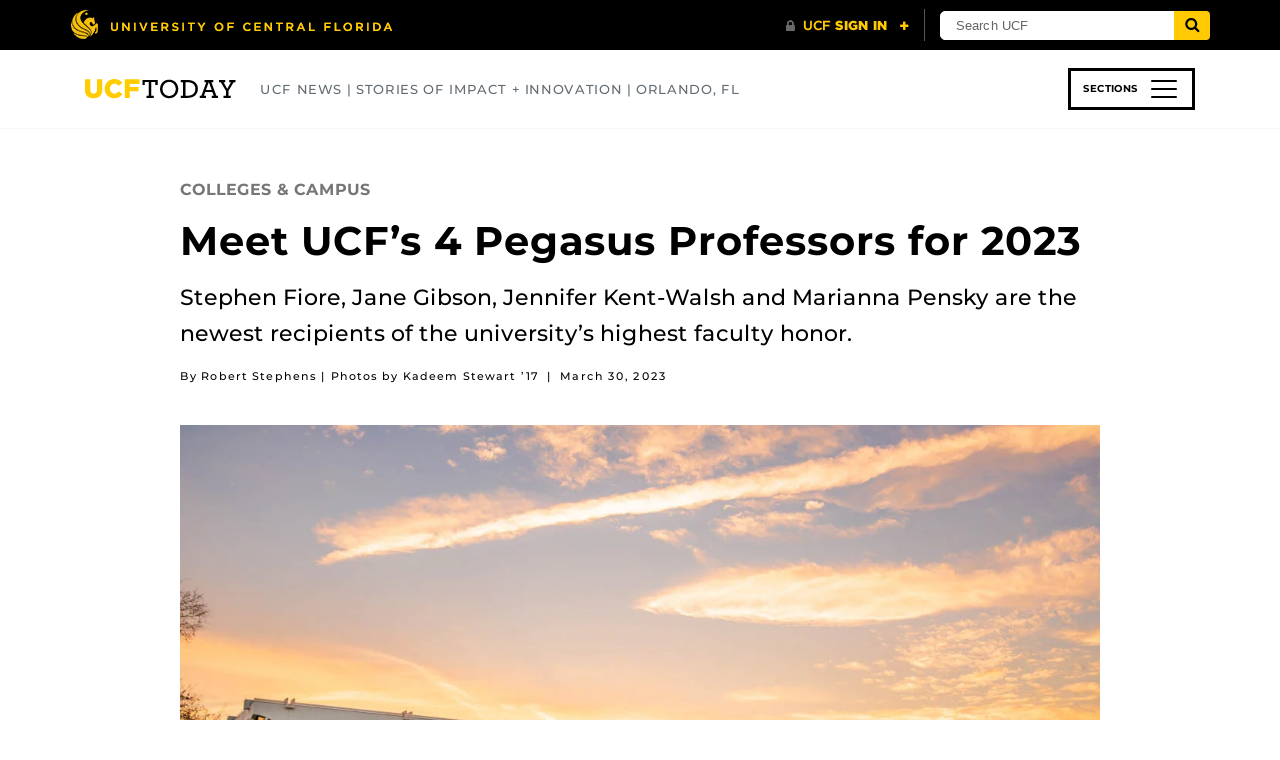

--- FILE ---
content_type: text/html; charset=UTF-8
request_url: https://www.ucf.edu/news/meet-ucfs-four-pegasus-professors-for-2023/?dept=99
body_size: 40935
content:
<!DOCTYPE html>
<html lang="en-us">
	<head>
		<meta name='robots' content='index, follow, max-image-preview:large, max-snippet:-1, max-video-preview:-1' />
<meta charset="utf-8">
<meta http-equiv="X-UA-Compatible" content="IE=Edge"><script type="text/javascript">(window.NREUM||(NREUM={})).init={ajax:{deny_list:["bam.nr-data.net"]},feature_flags:["soft_nav"]};(window.NREUM||(NREUM={})).loader_config={licenseKey:"NRJS-02add551ec82dd98ceb",applicationID:"587006234",browserID:"601456645"};;/*! For license information please see nr-loader-rum-1.308.0.min.js.LICENSE.txt */
(()=>{var e,t,r={163:(e,t,r)=>{"use strict";r.d(t,{j:()=>E});var n=r(384),i=r(1741);var a=r(2555);r(860).K7.genericEvents;const s="experimental.resources",o="register",c=e=>{if(!e||"string"!=typeof e)return!1;try{document.createDocumentFragment().querySelector(e)}catch{return!1}return!0};var d=r(2614),u=r(944),l=r(8122);const f="[data-nr-mask]",g=e=>(0,l.a)(e,(()=>{const e={feature_flags:[],experimental:{allow_registered_children:!1,resources:!1},mask_selector:"*",block_selector:"[data-nr-block]",mask_input_options:{color:!1,date:!1,"datetime-local":!1,email:!1,month:!1,number:!1,range:!1,search:!1,tel:!1,text:!1,time:!1,url:!1,week:!1,textarea:!1,select:!1,password:!0}};return{ajax:{deny_list:void 0,block_internal:!0,enabled:!0,autoStart:!0},api:{get allow_registered_children(){return e.feature_flags.includes(o)||e.experimental.allow_registered_children},set allow_registered_children(t){e.experimental.allow_registered_children=t},duplicate_registered_data:!1},browser_consent_mode:{enabled:!1},distributed_tracing:{enabled:void 0,exclude_newrelic_header:void 0,cors_use_newrelic_header:void 0,cors_use_tracecontext_headers:void 0,allowed_origins:void 0},get feature_flags(){return e.feature_flags},set feature_flags(t){e.feature_flags=t},generic_events:{enabled:!0,autoStart:!0},harvest:{interval:30},jserrors:{enabled:!0,autoStart:!0},logging:{enabled:!0,autoStart:!0},metrics:{enabled:!0,autoStart:!0},obfuscate:void 0,page_action:{enabled:!0},page_view_event:{enabled:!0,autoStart:!0},page_view_timing:{enabled:!0,autoStart:!0},performance:{capture_marks:!1,capture_measures:!1,capture_detail:!0,resources:{get enabled(){return e.feature_flags.includes(s)||e.experimental.resources},set enabled(t){e.experimental.resources=t},asset_types:[],first_party_domains:[],ignore_newrelic:!0}},privacy:{cookies_enabled:!0},proxy:{assets:void 0,beacon:void 0},session:{expiresMs:d.wk,inactiveMs:d.BB},session_replay:{autoStart:!0,enabled:!1,preload:!1,sampling_rate:10,error_sampling_rate:100,collect_fonts:!1,inline_images:!1,fix_stylesheets:!0,mask_all_inputs:!0,get mask_text_selector(){return e.mask_selector},set mask_text_selector(t){c(t)?e.mask_selector="".concat(t,",").concat(f):""===t||null===t?e.mask_selector=f:(0,u.R)(5,t)},get block_class(){return"nr-block"},get ignore_class(){return"nr-ignore"},get mask_text_class(){return"nr-mask"},get block_selector(){return e.block_selector},set block_selector(t){c(t)?e.block_selector+=",".concat(t):""!==t&&(0,u.R)(6,t)},get mask_input_options(){return e.mask_input_options},set mask_input_options(t){t&&"object"==typeof t?e.mask_input_options={...t,password:!0}:(0,u.R)(7,t)}},session_trace:{enabled:!0,autoStart:!0},soft_navigations:{enabled:!0,autoStart:!0},spa:{enabled:!0,autoStart:!0},ssl:void 0,user_actions:{enabled:!0,elementAttributes:["id","className","tagName","type"]}}})());var p=r(6154),m=r(9324);let h=0;const v={buildEnv:m.F3,distMethod:m.Xs,version:m.xv,originTime:p.WN},b={consented:!1},y={appMetadata:{},get consented(){return this.session?.state?.consent||b.consented},set consented(e){b.consented=e},customTransaction:void 0,denyList:void 0,disabled:!1,harvester:void 0,isolatedBacklog:!1,isRecording:!1,loaderType:void 0,maxBytes:3e4,obfuscator:void 0,onerror:void 0,ptid:void 0,releaseIds:{},session:void 0,timeKeeper:void 0,registeredEntities:[],jsAttributesMetadata:{bytes:0},get harvestCount(){return++h}},_=e=>{const t=(0,l.a)(e,y),r=Object.keys(v).reduce((e,t)=>(e[t]={value:v[t],writable:!1,configurable:!0,enumerable:!0},e),{});return Object.defineProperties(t,r)};var w=r(5701);const x=e=>{const t=e.startsWith("http");e+="/",r.p=t?e:"https://"+e};var R=r(7836),k=r(3241);const A={accountID:void 0,trustKey:void 0,agentID:void 0,licenseKey:void 0,applicationID:void 0,xpid:void 0},S=e=>(0,l.a)(e,A),T=new Set;function E(e,t={},r,s){let{init:o,info:c,loader_config:d,runtime:u={},exposed:l=!0}=t;if(!c){const e=(0,n.pV)();o=e.init,c=e.info,d=e.loader_config}e.init=g(o||{}),e.loader_config=S(d||{}),c.jsAttributes??={},p.bv&&(c.jsAttributes.isWorker=!0),e.info=(0,a.D)(c);const f=e.init,m=[c.beacon,c.errorBeacon];T.has(e.agentIdentifier)||(f.proxy.assets&&(x(f.proxy.assets),m.push(f.proxy.assets)),f.proxy.beacon&&m.push(f.proxy.beacon),e.beacons=[...m],function(e){const t=(0,n.pV)();Object.getOwnPropertyNames(i.W.prototype).forEach(r=>{const n=i.W.prototype[r];if("function"!=typeof n||"constructor"===n)return;let a=t[r];e[r]&&!1!==e.exposed&&"micro-agent"!==e.runtime?.loaderType&&(t[r]=(...t)=>{const n=e[r](...t);return a?a(...t):n})})}(e),(0,n.US)("activatedFeatures",w.B)),u.denyList=[...f.ajax.deny_list||[],...f.ajax.block_internal?m:[]],u.ptid=e.agentIdentifier,u.loaderType=r,e.runtime=_(u),T.has(e.agentIdentifier)||(e.ee=R.ee.get(e.agentIdentifier),e.exposed=l,(0,k.W)({agentIdentifier:e.agentIdentifier,drained:!!w.B?.[e.agentIdentifier],type:"lifecycle",name:"initialize",feature:void 0,data:e.config})),T.add(e.agentIdentifier)}},384:(e,t,r)=>{"use strict";r.d(t,{NT:()=>s,US:()=>u,Zm:()=>o,bQ:()=>d,dV:()=>c,pV:()=>l});var n=r(6154),i=r(1863),a=r(1910);const s={beacon:"bam.nr-data.net",errorBeacon:"bam.nr-data.net"};function o(){return n.gm.NREUM||(n.gm.NREUM={}),void 0===n.gm.newrelic&&(n.gm.newrelic=n.gm.NREUM),n.gm.NREUM}function c(){let e=o();return e.o||(e.o={ST:n.gm.setTimeout,SI:n.gm.setImmediate||n.gm.setInterval,CT:n.gm.clearTimeout,XHR:n.gm.XMLHttpRequest,REQ:n.gm.Request,EV:n.gm.Event,PR:n.gm.Promise,MO:n.gm.MutationObserver,FETCH:n.gm.fetch,WS:n.gm.WebSocket},(0,a.i)(...Object.values(e.o))),e}function d(e,t){let r=o();r.initializedAgents??={},t.initializedAt={ms:(0,i.t)(),date:new Date},r.initializedAgents[e]=t}function u(e,t){o()[e]=t}function l(){return function(){let e=o();const t=e.info||{};e.info={beacon:s.beacon,errorBeacon:s.errorBeacon,...t}}(),function(){let e=o();const t=e.init||{};e.init={...t}}(),c(),function(){let e=o();const t=e.loader_config||{};e.loader_config={...t}}(),o()}},782:(e,t,r)=>{"use strict";r.d(t,{T:()=>n});const n=r(860).K7.pageViewTiming},860:(e,t,r)=>{"use strict";r.d(t,{$J:()=>u,K7:()=>c,P3:()=>d,XX:()=>i,Yy:()=>o,df:()=>a,qY:()=>n,v4:()=>s});const n="events",i="jserrors",a="browser/blobs",s="rum",o="browser/logs",c={ajax:"ajax",genericEvents:"generic_events",jserrors:i,logging:"logging",metrics:"metrics",pageAction:"page_action",pageViewEvent:"page_view_event",pageViewTiming:"page_view_timing",sessionReplay:"session_replay",sessionTrace:"session_trace",softNav:"soft_navigations",spa:"spa"},d={[c.pageViewEvent]:1,[c.pageViewTiming]:2,[c.metrics]:3,[c.jserrors]:4,[c.spa]:5,[c.ajax]:6,[c.sessionTrace]:7,[c.softNav]:8,[c.sessionReplay]:9,[c.logging]:10,[c.genericEvents]:11},u={[c.pageViewEvent]:s,[c.pageViewTiming]:n,[c.ajax]:n,[c.spa]:n,[c.softNav]:n,[c.metrics]:i,[c.jserrors]:i,[c.sessionTrace]:a,[c.sessionReplay]:a,[c.logging]:o,[c.genericEvents]:"ins"}},944:(e,t,r)=>{"use strict";r.d(t,{R:()=>i});var n=r(3241);function i(e,t){"function"==typeof console.debug&&(console.debug("New Relic Warning: https://github.com/newrelic/newrelic-browser-agent/blob/main/docs/warning-codes.md#".concat(e),t),(0,n.W)({agentIdentifier:null,drained:null,type:"data",name:"warn",feature:"warn",data:{code:e,secondary:t}}))}},1687:(e,t,r)=>{"use strict";r.d(t,{Ak:()=>d,Ze:()=>f,x3:()=>u});var n=r(3241),i=r(7836),a=r(3606),s=r(860),o=r(2646);const c={};function d(e,t){const r={staged:!1,priority:s.P3[t]||0};l(e),c[e].get(t)||c[e].set(t,r)}function u(e,t){e&&c[e]&&(c[e].get(t)&&c[e].delete(t),p(e,t,!1),c[e].size&&g(e))}function l(e){if(!e)throw new Error("agentIdentifier required");c[e]||(c[e]=new Map)}function f(e="",t="feature",r=!1){if(l(e),!e||!c[e].get(t)||r)return p(e,t);c[e].get(t).staged=!0,g(e)}function g(e){const t=Array.from(c[e]);t.every(([e,t])=>t.staged)&&(t.sort((e,t)=>e[1].priority-t[1].priority),t.forEach(([t])=>{c[e].delete(t),p(e,t)}))}function p(e,t,r=!0){const s=e?i.ee.get(e):i.ee,c=a.i.handlers;if(!s.aborted&&s.backlog&&c){if((0,n.W)({agentIdentifier:e,type:"lifecycle",name:"drain",feature:t}),r){const e=s.backlog[t],r=c[t];if(r){for(let t=0;e&&t<e.length;++t)m(e[t],r);Object.entries(r).forEach(([e,t])=>{Object.values(t||{}).forEach(t=>{t[0]?.on&&t[0]?.context()instanceof o.y&&t[0].on(e,t[1])})})}}s.isolatedBacklog||delete c[t],s.backlog[t]=null,s.emit("drain-"+t,[])}}function m(e,t){var r=e[1];Object.values(t[r]||{}).forEach(t=>{var r=e[0];if(t[0]===r){var n=t[1],i=e[3],a=e[2];n.apply(i,a)}})}},1738:(e,t,r)=>{"use strict";r.d(t,{U:()=>g,Y:()=>f});var n=r(3241),i=r(9908),a=r(1863),s=r(944),o=r(5701),c=r(3969),d=r(8362),u=r(860),l=r(4261);function f(e,t,r,a){const f=a||r;!f||f[e]&&f[e]!==d.d.prototype[e]||(f[e]=function(){(0,i.p)(c.xV,["API/"+e+"/called"],void 0,u.K7.metrics,r.ee),(0,n.W)({agentIdentifier:r.agentIdentifier,drained:!!o.B?.[r.agentIdentifier],type:"data",name:"api",feature:l.Pl+e,data:{}});try{return t.apply(this,arguments)}catch(e){(0,s.R)(23,e)}})}function g(e,t,r,n,s){const o=e.info;null===r?delete o.jsAttributes[t]:o.jsAttributes[t]=r,(s||null===r)&&(0,i.p)(l.Pl+n,[(0,a.t)(),t,r],void 0,"session",e.ee)}},1741:(e,t,r)=>{"use strict";r.d(t,{W:()=>a});var n=r(944),i=r(4261);class a{#e(e,...t){if(this[e]!==a.prototype[e])return this[e](...t);(0,n.R)(35,e)}addPageAction(e,t){return this.#e(i.hG,e,t)}register(e){return this.#e(i.eY,e)}recordCustomEvent(e,t){return this.#e(i.fF,e,t)}setPageViewName(e,t){return this.#e(i.Fw,e,t)}setCustomAttribute(e,t,r){return this.#e(i.cD,e,t,r)}noticeError(e,t){return this.#e(i.o5,e,t)}setUserId(e,t=!1){return this.#e(i.Dl,e,t)}setApplicationVersion(e){return this.#e(i.nb,e)}setErrorHandler(e){return this.#e(i.bt,e)}addRelease(e,t){return this.#e(i.k6,e,t)}log(e,t){return this.#e(i.$9,e,t)}start(){return this.#e(i.d3)}finished(e){return this.#e(i.BL,e)}recordReplay(){return this.#e(i.CH)}pauseReplay(){return this.#e(i.Tb)}addToTrace(e){return this.#e(i.U2,e)}setCurrentRouteName(e){return this.#e(i.PA,e)}interaction(e){return this.#e(i.dT,e)}wrapLogger(e,t,r){return this.#e(i.Wb,e,t,r)}measure(e,t){return this.#e(i.V1,e,t)}consent(e){return this.#e(i.Pv,e)}}},1863:(e,t,r)=>{"use strict";function n(){return Math.floor(performance.now())}r.d(t,{t:()=>n})},1910:(e,t,r)=>{"use strict";r.d(t,{i:()=>a});var n=r(944);const i=new Map;function a(...e){return e.every(e=>{if(i.has(e))return i.get(e);const t="function"==typeof e?e.toString():"",r=t.includes("[native code]"),a=t.includes("nrWrapper");return r||a||(0,n.R)(64,e?.name||t),i.set(e,r),r})}},2555:(e,t,r)=>{"use strict";r.d(t,{D:()=>o,f:()=>s});var n=r(384),i=r(8122);const a={beacon:n.NT.beacon,errorBeacon:n.NT.errorBeacon,licenseKey:void 0,applicationID:void 0,sa:void 0,queueTime:void 0,applicationTime:void 0,ttGuid:void 0,user:void 0,account:void 0,product:void 0,extra:void 0,jsAttributes:{},userAttributes:void 0,atts:void 0,transactionName:void 0,tNamePlain:void 0};function s(e){try{return!!e.licenseKey&&!!e.errorBeacon&&!!e.applicationID}catch(e){return!1}}const o=e=>(0,i.a)(e,a)},2614:(e,t,r)=>{"use strict";r.d(t,{BB:()=>s,H3:()=>n,g:()=>d,iL:()=>c,tS:()=>o,uh:()=>i,wk:()=>a});const n="NRBA",i="SESSION",a=144e5,s=18e5,o={STARTED:"session-started",PAUSE:"session-pause",RESET:"session-reset",RESUME:"session-resume",UPDATE:"session-update"},c={SAME_TAB:"same-tab",CROSS_TAB:"cross-tab"},d={OFF:0,FULL:1,ERROR:2}},2646:(e,t,r)=>{"use strict";r.d(t,{y:()=>n});class n{constructor(e){this.contextId=e}}},2843:(e,t,r)=>{"use strict";r.d(t,{G:()=>a,u:()=>i});var n=r(3878);function i(e,t=!1,r,i){(0,n.DD)("visibilitychange",function(){if(t)return void("hidden"===document.visibilityState&&e());e(document.visibilityState)},r,i)}function a(e,t,r){(0,n.sp)("pagehide",e,t,r)}},3241:(e,t,r)=>{"use strict";r.d(t,{W:()=>a});var n=r(6154);const i="newrelic";function a(e={}){try{n.gm.dispatchEvent(new CustomEvent(i,{detail:e}))}catch(e){}}},3606:(e,t,r)=>{"use strict";r.d(t,{i:()=>a});var n=r(9908);a.on=s;var i=a.handlers={};function a(e,t,r,a){s(a||n.d,i,e,t,r)}function s(e,t,r,i,a){a||(a="feature"),e||(e=n.d);var s=t[a]=t[a]||{};(s[r]=s[r]||[]).push([e,i])}},3878:(e,t,r)=>{"use strict";function n(e,t){return{capture:e,passive:!1,signal:t}}function i(e,t,r=!1,i){window.addEventListener(e,t,n(r,i))}function a(e,t,r=!1,i){document.addEventListener(e,t,n(r,i))}r.d(t,{DD:()=>a,jT:()=>n,sp:()=>i})},3969:(e,t,r)=>{"use strict";r.d(t,{TZ:()=>n,XG:()=>o,rs:()=>i,xV:()=>s,z_:()=>a});const n=r(860).K7.metrics,i="sm",a="cm",s="storeSupportabilityMetrics",o="storeEventMetrics"},4234:(e,t,r)=>{"use strict";r.d(t,{W:()=>a});var n=r(7836),i=r(1687);class a{constructor(e,t){this.agentIdentifier=e,this.ee=n.ee.get(e),this.featureName=t,this.blocked=!1}deregisterDrain(){(0,i.x3)(this.agentIdentifier,this.featureName)}}},4261:(e,t,r)=>{"use strict";r.d(t,{$9:()=>d,BL:()=>o,CH:()=>g,Dl:()=>_,Fw:()=>y,PA:()=>h,Pl:()=>n,Pv:()=>k,Tb:()=>l,U2:()=>a,V1:()=>R,Wb:()=>x,bt:()=>b,cD:()=>v,d3:()=>w,dT:()=>c,eY:()=>p,fF:()=>f,hG:()=>i,k6:()=>s,nb:()=>m,o5:()=>u});const n="api-",i="addPageAction",a="addToTrace",s="addRelease",o="finished",c="interaction",d="log",u="noticeError",l="pauseReplay",f="recordCustomEvent",g="recordReplay",p="register",m="setApplicationVersion",h="setCurrentRouteName",v="setCustomAttribute",b="setErrorHandler",y="setPageViewName",_="setUserId",w="start",x="wrapLogger",R="measure",k="consent"},5289:(e,t,r)=>{"use strict";r.d(t,{GG:()=>s,Qr:()=>c,sB:()=>o});var n=r(3878),i=r(6389);function a(){return"undefined"==typeof document||"complete"===document.readyState}function s(e,t){if(a())return e();const r=(0,i.J)(e),s=setInterval(()=>{a()&&(clearInterval(s),r())},500);(0,n.sp)("load",r,t)}function o(e){if(a())return e();(0,n.DD)("DOMContentLoaded",e)}function c(e){if(a())return e();(0,n.sp)("popstate",e)}},5607:(e,t,r)=>{"use strict";r.d(t,{W:()=>n});const n=(0,r(9566).bz)()},5701:(e,t,r)=>{"use strict";r.d(t,{B:()=>a,t:()=>s});var n=r(3241);const i=new Set,a={};function s(e,t){const r=t.agentIdentifier;a[r]??={},e&&"object"==typeof e&&(i.has(r)||(t.ee.emit("rumresp",[e]),a[r]=e,i.add(r),(0,n.W)({agentIdentifier:r,loaded:!0,drained:!0,type:"lifecycle",name:"load",feature:void 0,data:e})))}},6154:(e,t,r)=>{"use strict";r.d(t,{OF:()=>c,RI:()=>i,WN:()=>u,bv:()=>a,eN:()=>l,gm:()=>s,mw:()=>o,sb:()=>d});var n=r(1863);const i="undefined"!=typeof window&&!!window.document,a="undefined"!=typeof WorkerGlobalScope&&("undefined"!=typeof self&&self instanceof WorkerGlobalScope&&self.navigator instanceof WorkerNavigator||"undefined"!=typeof globalThis&&globalThis instanceof WorkerGlobalScope&&globalThis.navigator instanceof WorkerNavigator),s=i?window:"undefined"!=typeof WorkerGlobalScope&&("undefined"!=typeof self&&self instanceof WorkerGlobalScope&&self||"undefined"!=typeof globalThis&&globalThis instanceof WorkerGlobalScope&&globalThis),o=Boolean("hidden"===s?.document?.visibilityState),c=/iPad|iPhone|iPod/.test(s.navigator?.userAgent),d=c&&"undefined"==typeof SharedWorker,u=((()=>{const e=s.navigator?.userAgent?.match(/Firefox[/\s](\d+\.\d+)/);Array.isArray(e)&&e.length>=2&&e[1]})(),Date.now()-(0,n.t)()),l=()=>"undefined"!=typeof PerformanceNavigationTiming&&s?.performance?.getEntriesByType("navigation")?.[0]?.responseStart},6389:(e,t,r)=>{"use strict";function n(e,t=500,r={}){const n=r?.leading||!1;let i;return(...r)=>{n&&void 0===i&&(e.apply(this,r),i=setTimeout(()=>{i=clearTimeout(i)},t)),n||(clearTimeout(i),i=setTimeout(()=>{e.apply(this,r)},t))}}function i(e){let t=!1;return(...r)=>{t||(t=!0,e.apply(this,r))}}r.d(t,{J:()=>i,s:()=>n})},6630:(e,t,r)=>{"use strict";r.d(t,{T:()=>n});const n=r(860).K7.pageViewEvent},7699:(e,t,r)=>{"use strict";r.d(t,{It:()=>a,KC:()=>o,No:()=>i,qh:()=>s});var n=r(860);const i=16e3,a=1e6,s="SESSION_ERROR",o={[n.K7.logging]:!0,[n.K7.genericEvents]:!1,[n.K7.jserrors]:!1,[n.K7.ajax]:!1}},7836:(e,t,r)=>{"use strict";r.d(t,{P:()=>o,ee:()=>c});var n=r(384),i=r(8990),a=r(2646),s=r(5607);const o="nr@context:".concat(s.W),c=function e(t,r){var n={},s={},u={},l=!1;try{l=16===r.length&&d.initializedAgents?.[r]?.runtime.isolatedBacklog}catch(e){}var f={on:p,addEventListener:p,removeEventListener:function(e,t){var r=n[e];if(!r)return;for(var i=0;i<r.length;i++)r[i]===t&&r.splice(i,1)},emit:function(e,r,n,i,a){!1!==a&&(a=!0);if(c.aborted&&!i)return;t&&a&&t.emit(e,r,n);var o=g(n);m(e).forEach(e=>{e.apply(o,r)});var d=v()[s[e]];d&&d.push([f,e,r,o]);return o},get:h,listeners:m,context:g,buffer:function(e,t){const r=v();if(t=t||"feature",f.aborted)return;Object.entries(e||{}).forEach(([e,n])=>{s[n]=t,t in r||(r[t]=[])})},abort:function(){f._aborted=!0,Object.keys(f.backlog).forEach(e=>{delete f.backlog[e]})},isBuffering:function(e){return!!v()[s[e]]},debugId:r,backlog:l?{}:t&&"object"==typeof t.backlog?t.backlog:{},isolatedBacklog:l};return Object.defineProperty(f,"aborted",{get:()=>{let e=f._aborted||!1;return e||(t&&(e=t.aborted),e)}}),f;function g(e){return e&&e instanceof a.y?e:e?(0,i.I)(e,o,()=>new a.y(o)):new a.y(o)}function p(e,t){n[e]=m(e).concat(t)}function m(e){return n[e]||[]}function h(t){return u[t]=u[t]||e(f,t)}function v(){return f.backlog}}(void 0,"globalEE"),d=(0,n.Zm)();d.ee||(d.ee=c)},8122:(e,t,r)=>{"use strict";r.d(t,{a:()=>i});var n=r(944);function i(e,t){try{if(!e||"object"!=typeof e)return(0,n.R)(3);if(!t||"object"!=typeof t)return(0,n.R)(4);const r=Object.create(Object.getPrototypeOf(t),Object.getOwnPropertyDescriptors(t)),a=0===Object.keys(r).length?e:r;for(let s in a)if(void 0!==e[s])try{if(null===e[s]){r[s]=null;continue}Array.isArray(e[s])&&Array.isArray(t[s])?r[s]=Array.from(new Set([...e[s],...t[s]])):"object"==typeof e[s]&&"object"==typeof t[s]?r[s]=i(e[s],t[s]):r[s]=e[s]}catch(e){r[s]||(0,n.R)(1,e)}return r}catch(e){(0,n.R)(2,e)}}},8362:(e,t,r)=>{"use strict";r.d(t,{d:()=>a});var n=r(9566),i=r(1741);class a extends i.W{agentIdentifier=(0,n.LA)(16)}},8374:(e,t,r)=>{r.nc=(()=>{try{return document?.currentScript?.nonce}catch(e){}return""})()},8990:(e,t,r)=>{"use strict";r.d(t,{I:()=>i});var n=Object.prototype.hasOwnProperty;function i(e,t,r){if(n.call(e,t))return e[t];var i=r();if(Object.defineProperty&&Object.keys)try{return Object.defineProperty(e,t,{value:i,writable:!0,enumerable:!1}),i}catch(e){}return e[t]=i,i}},9324:(e,t,r)=>{"use strict";r.d(t,{F3:()=>i,Xs:()=>a,xv:()=>n});const n="1.308.0",i="PROD",a="CDN"},9566:(e,t,r)=>{"use strict";r.d(t,{LA:()=>o,bz:()=>s});var n=r(6154);const i="xxxxxxxx-xxxx-4xxx-yxxx-xxxxxxxxxxxx";function a(e,t){return e?15&e[t]:16*Math.random()|0}function s(){const e=n.gm?.crypto||n.gm?.msCrypto;let t,r=0;return e&&e.getRandomValues&&(t=e.getRandomValues(new Uint8Array(30))),i.split("").map(e=>"x"===e?a(t,r++).toString(16):"y"===e?(3&a()|8).toString(16):e).join("")}function o(e){const t=n.gm?.crypto||n.gm?.msCrypto;let r,i=0;t&&t.getRandomValues&&(r=t.getRandomValues(new Uint8Array(e)));const s=[];for(var o=0;o<e;o++)s.push(a(r,i++).toString(16));return s.join("")}},9908:(e,t,r)=>{"use strict";r.d(t,{d:()=>n,p:()=>i});var n=r(7836).ee.get("handle");function i(e,t,r,i,a){a?(a.buffer([e],i),a.emit(e,t,r)):(n.buffer([e],i),n.emit(e,t,r))}}},n={};function i(e){var t=n[e];if(void 0!==t)return t.exports;var a=n[e]={exports:{}};return r[e](a,a.exports,i),a.exports}i.m=r,i.d=(e,t)=>{for(var r in t)i.o(t,r)&&!i.o(e,r)&&Object.defineProperty(e,r,{enumerable:!0,get:t[r]})},i.f={},i.e=e=>Promise.all(Object.keys(i.f).reduce((t,r)=>(i.f[r](e,t),t),[])),i.u=e=>"nr-rum-1.308.0.min.js",i.o=(e,t)=>Object.prototype.hasOwnProperty.call(e,t),e={},t="NRBA-1.308.0.PROD:",i.l=(r,n,a,s)=>{if(e[r])e[r].push(n);else{var o,c;if(void 0!==a)for(var d=document.getElementsByTagName("script"),u=0;u<d.length;u++){var l=d[u];if(l.getAttribute("src")==r||l.getAttribute("data-webpack")==t+a){o=l;break}}if(!o){c=!0;var f={296:"sha512-+MIMDsOcckGXa1EdWHqFNv7P+JUkd5kQwCBr3KE6uCvnsBNUrdSt4a/3/L4j4TxtnaMNjHpza2/erNQbpacJQA=="};(o=document.createElement("script")).charset="utf-8",i.nc&&o.setAttribute("nonce",i.nc),o.setAttribute("data-webpack",t+a),o.src=r,0!==o.src.indexOf(window.location.origin+"/")&&(o.crossOrigin="anonymous"),f[s]&&(o.integrity=f[s])}e[r]=[n];var g=(t,n)=>{o.onerror=o.onload=null,clearTimeout(p);var i=e[r];if(delete e[r],o.parentNode&&o.parentNode.removeChild(o),i&&i.forEach(e=>e(n)),t)return t(n)},p=setTimeout(g.bind(null,void 0,{type:"timeout",target:o}),12e4);o.onerror=g.bind(null,o.onerror),o.onload=g.bind(null,o.onload),c&&document.head.appendChild(o)}},i.r=e=>{"undefined"!=typeof Symbol&&Symbol.toStringTag&&Object.defineProperty(e,Symbol.toStringTag,{value:"Module"}),Object.defineProperty(e,"__esModule",{value:!0})},i.p="https://js-agent.newrelic.com/",(()=>{var e={374:0,840:0};i.f.j=(t,r)=>{var n=i.o(e,t)?e[t]:void 0;if(0!==n)if(n)r.push(n[2]);else{var a=new Promise((r,i)=>n=e[t]=[r,i]);r.push(n[2]=a);var s=i.p+i.u(t),o=new Error;i.l(s,r=>{if(i.o(e,t)&&(0!==(n=e[t])&&(e[t]=void 0),n)){var a=r&&("load"===r.type?"missing":r.type),s=r&&r.target&&r.target.src;o.message="Loading chunk "+t+" failed: ("+a+": "+s+")",o.name="ChunkLoadError",o.type=a,o.request=s,n[1](o)}},"chunk-"+t,t)}};var t=(t,r)=>{var n,a,[s,o,c]=r,d=0;if(s.some(t=>0!==e[t])){for(n in o)i.o(o,n)&&(i.m[n]=o[n]);if(c)c(i)}for(t&&t(r);d<s.length;d++)a=s[d],i.o(e,a)&&e[a]&&e[a][0](),e[a]=0},r=self["webpackChunk:NRBA-1.308.0.PROD"]=self["webpackChunk:NRBA-1.308.0.PROD"]||[];r.forEach(t.bind(null,0)),r.push=t.bind(null,r.push.bind(r))})(),(()=>{"use strict";i(8374);var e=i(8362),t=i(860);const r=Object.values(t.K7);var n=i(163);var a=i(9908),s=i(1863),o=i(4261),c=i(1738);var d=i(1687),u=i(4234),l=i(5289),f=i(6154),g=i(944),p=i(384);const m=e=>f.RI&&!0===e?.privacy.cookies_enabled;function h(e){return!!(0,p.dV)().o.MO&&m(e)&&!0===e?.session_trace.enabled}var v=i(6389),b=i(7699);class y extends u.W{constructor(e,t){super(e.agentIdentifier,t),this.agentRef=e,this.abortHandler=void 0,this.featAggregate=void 0,this.loadedSuccessfully=void 0,this.onAggregateImported=new Promise(e=>{this.loadedSuccessfully=e}),this.deferred=Promise.resolve(),!1===e.init[this.featureName].autoStart?this.deferred=new Promise((t,r)=>{this.ee.on("manual-start-all",(0,v.J)(()=>{(0,d.Ak)(e.agentIdentifier,this.featureName),t()}))}):(0,d.Ak)(e.agentIdentifier,t)}importAggregator(e,t,r={}){if(this.featAggregate)return;const n=async()=>{let n;await this.deferred;try{if(m(e.init)){const{setupAgentSession:t}=await i.e(296).then(i.bind(i,3305));n=t(e)}}catch(e){(0,g.R)(20,e),this.ee.emit("internal-error",[e]),(0,a.p)(b.qh,[e],void 0,this.featureName,this.ee)}try{if(!this.#t(this.featureName,n,e.init))return(0,d.Ze)(this.agentIdentifier,this.featureName),void this.loadedSuccessfully(!1);const{Aggregate:i}=await t();this.featAggregate=new i(e,r),e.runtime.harvester.initializedAggregates.push(this.featAggregate),this.loadedSuccessfully(!0)}catch(e){(0,g.R)(34,e),this.abortHandler?.(),(0,d.Ze)(this.agentIdentifier,this.featureName,!0),this.loadedSuccessfully(!1),this.ee&&this.ee.abort()}};f.RI?(0,l.GG)(()=>n(),!0):n()}#t(e,r,n){if(this.blocked)return!1;switch(e){case t.K7.sessionReplay:return h(n)&&!!r;case t.K7.sessionTrace:return!!r;default:return!0}}}var _=i(6630),w=i(2614),x=i(3241);class R extends y{static featureName=_.T;constructor(e){var t;super(e,_.T),this.setupInspectionEvents(e.agentIdentifier),t=e,(0,c.Y)(o.Fw,function(e,r){"string"==typeof e&&("/"!==e.charAt(0)&&(e="/"+e),t.runtime.customTransaction=(r||"http://custom.transaction")+e,(0,a.p)(o.Pl+o.Fw,[(0,s.t)()],void 0,void 0,t.ee))},t),this.importAggregator(e,()=>i.e(296).then(i.bind(i,3943)))}setupInspectionEvents(e){const t=(t,r)=>{t&&(0,x.W)({agentIdentifier:e,timeStamp:t.timeStamp,loaded:"complete"===t.target.readyState,type:"window",name:r,data:t.target.location+""})};(0,l.sB)(e=>{t(e,"DOMContentLoaded")}),(0,l.GG)(e=>{t(e,"load")}),(0,l.Qr)(e=>{t(e,"navigate")}),this.ee.on(w.tS.UPDATE,(t,r)=>{(0,x.W)({agentIdentifier:e,type:"lifecycle",name:"session",data:r})})}}class k extends e.d{constructor(e){var t;(super(),f.gm)?(this.features={},(0,p.bQ)(this.agentIdentifier,this),this.desiredFeatures=new Set(e.features||[]),this.desiredFeatures.add(R),(0,n.j)(this,e,e.loaderType||"agent"),t=this,(0,c.Y)(o.cD,function(e,r,n=!1){if("string"==typeof e){if(["string","number","boolean"].includes(typeof r)||null===r)return(0,c.U)(t,e,r,o.cD,n);(0,g.R)(40,typeof r)}else(0,g.R)(39,typeof e)},t),function(e){(0,c.Y)(o.Dl,function(t,r=!1){if("string"!=typeof t&&null!==t)return void(0,g.R)(41,typeof t);const n=e.info.jsAttributes["enduser.id"];r&&null!=n&&n!==t?(0,a.p)(o.Pl+"setUserIdAndResetSession",[t],void 0,"session",e.ee):(0,c.U)(e,"enduser.id",t,o.Dl,!0)},e)}(this),function(e){(0,c.Y)(o.nb,function(t){if("string"==typeof t||null===t)return(0,c.U)(e,"application.version",t,o.nb,!1);(0,g.R)(42,typeof t)},e)}(this),function(e){(0,c.Y)(o.d3,function(){e.ee.emit("manual-start-all")},e)}(this),function(e){(0,c.Y)(o.Pv,function(t=!0){if("boolean"==typeof t){if((0,a.p)(o.Pl+o.Pv,[t],void 0,"session",e.ee),e.runtime.consented=t,t){const t=e.features.page_view_event;t.onAggregateImported.then(e=>{const r=t.featAggregate;e&&!r.sentRum&&r.sendRum()})}}else(0,g.R)(65,typeof t)},e)}(this),this.run()):(0,g.R)(21)}get config(){return{info:this.info,init:this.init,loader_config:this.loader_config,runtime:this.runtime}}get api(){return this}run(){try{const e=function(e){const t={};return r.forEach(r=>{t[r]=!!e[r]?.enabled}),t}(this.init),n=[...this.desiredFeatures];n.sort((e,r)=>t.P3[e.featureName]-t.P3[r.featureName]),n.forEach(r=>{if(!e[r.featureName]&&r.featureName!==t.K7.pageViewEvent)return;if(r.featureName===t.K7.spa)return void(0,g.R)(67);const n=function(e){switch(e){case t.K7.ajax:return[t.K7.jserrors];case t.K7.sessionTrace:return[t.K7.ajax,t.K7.pageViewEvent];case t.K7.sessionReplay:return[t.K7.sessionTrace];case t.K7.pageViewTiming:return[t.K7.pageViewEvent];default:return[]}}(r.featureName).filter(e=>!(e in this.features));n.length>0&&(0,g.R)(36,{targetFeature:r.featureName,missingDependencies:n}),this.features[r.featureName]=new r(this)})}catch(e){(0,g.R)(22,e);for(const e in this.features)this.features[e].abortHandler?.();const t=(0,p.Zm)();delete t.initializedAgents[this.agentIdentifier]?.features,delete this.sharedAggregator;return t.ee.get(this.agentIdentifier).abort(),!1}}}var A=i(2843),S=i(782);class T extends y{static featureName=S.T;constructor(e){super(e,S.T),f.RI&&((0,A.u)(()=>(0,a.p)("docHidden",[(0,s.t)()],void 0,S.T,this.ee),!0),(0,A.G)(()=>(0,a.p)("winPagehide",[(0,s.t)()],void 0,S.T,this.ee)),this.importAggregator(e,()=>i.e(296).then(i.bind(i,2117))))}}var E=i(3969);class I extends y{static featureName=E.TZ;constructor(e){super(e,E.TZ),f.RI&&document.addEventListener("securitypolicyviolation",e=>{(0,a.p)(E.xV,["Generic/CSPViolation/Detected"],void 0,this.featureName,this.ee)}),this.importAggregator(e,()=>i.e(296).then(i.bind(i,9623)))}}new k({features:[R,T,I],loaderType:"lite"})})()})();</script>
<meta name="viewport" content="width=device-width, initial-scale=1, shrink-to-fit=no">
<link rel="preload" href="https://www.ucf.edu/news/wp-content/themes/UCF-WordPress-Theme/static/fonts/ucf-sans-serif-alt/ucfsansserifalt-medium-webfont.woff2" as="font" type="font/woff2" crossorigin>
<link rel="preload" href="https://www.ucf.edu/news/wp-content/themes/UCF-WordPress-Theme/static/fonts/ucf-sans-serif-alt/ucfsansserifalt-bold-webfont.woff2" as="font" type="font/woff2" crossorigin>


	<!-- This site is optimized with the Yoast SEO Premium plugin v22.3 (Yoast SEO v26.5) - https://yoast.com/wordpress/plugins/seo/ -->
	<title>Meet UCF’s 4 Pegasus Professors for 2023 | University of Central Florida News</title>
	<meta name="description" content="Stephen Fiore, Jane Gibson, Jennifer Kent-Walsh and Marianna Pensky are the newest recipients of the university’s highest faculty honor." />
	<link rel="canonical" href="https://www.ucf.edu/news/meet-ucfs-four-pegasus-professors-for-2023/" />
	<meta property="og:locale" content="en_US" />
	<meta property="og:type" content="article" />
	<meta property="og:title" content="Meet UCF’s 4 Pegasus Professors for 2023" />
	<meta property="og:description" content="Stephen Fiore, Jane Gibson, Jennifer Kent-Walsh and Marianna Pensky are the newest recipients of the university’s highest faculty honor." />
	<meta property="og:url" content="https://www.ucf.edu/news/meet-ucfs-four-pegasus-professors-for-2023/" />
	<meta property="og:site_name" content="University of Central Florida News | UCF Today" />
	<meta property="article:publisher" content="https://www.facebook.com/UCF" />
	<meta property="article:published_time" content="2023-03-30T18:00:38+00:00" />
	<meta property="article:modified_time" content="2025-04-17T17:01:58+00:00" />
	<meta property="og:image" content="https://www.ucf.edu/wp-content/blogs.dir/20/files/2019/02/UCF-Millican-Hall.jpg" />
	<meta property="og:image:width" content="1200" />
	<meta property="og:image:height" content="800" />
	<meta property="og:image:type" content="image/jpeg" />
	<meta name="author" content="Nicole Dudenhoefer &#039;17" />
	<meta name="twitter:card" content="summary_large_image" />
	<meta name="twitter:creator" content="@UCF" />
	<meta name="twitter:site" content="@UCF" />
	<meta name="twitter:label1" content="Written by" />
	<meta name="twitter:data1" content="Nicole Dudenhoefer &#039;17" />
	<meta name="twitter:label2" content="Est. reading time" />
	<meta name="twitter:data2" content="12 minutes" />
	<script type="application/ld+json" class="yoast-schema-graph">{"@context":"https://schema.org","@graph":[{"@type":"WebPage","@id":"https://www.ucf.edu/news/meet-ucfs-four-pegasus-professors-for-2023/","url":"https://www.ucf.edu/news/meet-ucfs-four-pegasus-professors-for-2023/","name":"Meet UCF’s 4 Pegasus Professors for 2023 | University of Central Florida News","isPartOf":{"@id":"https://www.ucf.edu/news/#website"},"primaryImageOfPage":{"@id":"https://www.ucf.edu/news/meet-ucfs-four-pegasus-professors-for-2023/#primaryimage"},"image":{"@id":"https://www.ucf.edu/news/meet-ucfs-four-pegasus-professors-for-2023/#primaryimage"},"thumbnailUrl":"https://www.ucf.edu/wp-content/blogs.dir/20/files/2019/02/UCF-Millican-Hall.jpg","datePublished":"2023-03-30T18:00:38+00:00","dateModified":"2025-04-17T17:01:58+00:00","author":{"@id":"https://www.ucf.edu/news/#/schema/person/9d80c5f96623baaf4ec084540ceb2407"},"description":"Stephen Fiore, Jane Gibson, Jennifer Kent-Walsh and Marianna Pensky are the newest recipients of the university’s highest faculty honor.","breadcrumb":{"@id":"https://www.ucf.edu/news/meet-ucfs-four-pegasus-professors-for-2023/#breadcrumb"},"inLanguage":"en-US","potentialAction":[{"@type":"ReadAction","target":["https://www.ucf.edu/news/meet-ucfs-four-pegasus-professors-for-2023/"]}]},{"@type":"ImageObject","inLanguage":"en-US","@id":"https://www.ucf.edu/news/meet-ucfs-four-pegasus-professors-for-2023/#primaryimage","url":"https://www.ucf.edu/wp-content/blogs.dir/20/files/2019/02/UCF-Millican-Hall.jpg","contentUrl":"https://www.ucf.edu/wp-content/blogs.dir/20/files/2019/02/UCF-Millican-Hall.jpg","width":1200,"height":800},{"@type":"BreadcrumbList","@id":"https://www.ucf.edu/news/meet-ucfs-four-pegasus-professors-for-2023/#breadcrumb","itemListElement":[{"@type":"ListItem","position":1,"name":"Home","item":"https://www.ucf.edu/news/"},{"@type":"ListItem","position":2,"name":"Meet UCF’s 4 Pegasus Professors for 2023"}]},{"@type":"WebSite","@id":"https://www.ucf.edu/news/#website","url":"https://www.ucf.edu/news/","name":"University of Central Florida News | UCF Today","description":"Central Florida Research, Arts, Technology, Student Life and College News, Stories and More","potentialAction":[{"@type":"SearchAction","target":{"@type":"EntryPoint","urlTemplate":"https://www.ucf.edu/news/?s={search_term_string}"},"query-input":{"@type":"PropertyValueSpecification","valueRequired":true,"valueName":"search_term_string"}}],"inLanguage":"en-US"},{"@type":"Person","@id":"https://www.ucf.edu/news/#/schema/person/9d80c5f96623baaf4ec084540ceb2407","name":"Nicole Dudenhoefer '17","image":{"@type":"ImageObject","inLanguage":"en-US","@id":"https://www.ucf.edu/news/#/schema/person/image/","url":"https://secure.gravatar.com/avatar/0eafe9f8522ea36420e16503c4ea5eded2f876d29a0c189ed66c195f65ced6e9?s=96&d=mm&r=g","contentUrl":"https://secure.gravatar.com/avatar/0eafe9f8522ea36420e16503c4ea5eded2f876d29a0c189ed66c195f65ced6e9?s=96&d=mm&r=g","caption":"Nicole Dudenhoefer '17"},"url":"https://www.ucf.edu/news/author/ni563285/"},{"@type":"ImageObject","inLanguage":"en-US","@id":"https://www.ucf.edu/news/meet-ucfs-four-pegasus-professors-for-2023/#local-main-organization-logo","url":"","contentUrl":"","caption":"University of Central Florida"}]}</script>
	<!-- / Yoast SEO Premium plugin. -->


<link rel='dns-prefetch' href='//ajax.googleapis.com' />
<link rel='dns-prefetch' href='//www.ucf.edu' />
<link rel='dns-prefetch' href='//universityheader.ucf.edu' />
<link rel='dns-prefetch' href='//cdnjs.cloudflare.com' />
<link rel="alternate" type="application/rss+xml" title="University of Central Florida News | UCF Today &raquo; Feed" href="https://www.ucf.edu/news/feed/" />
<link rel="alternate" type="application/rss+xml" title="University of Central Florida News | UCF Today &raquo; Comments Feed" href="https://www.ucf.edu/news/comments/feed/" />
<script>
	dataLayer = [];
</script>
<script>
window.dataLayer.push({
	'event': 'tagPushed',
	'tag': "College of Arts and Humanities"});
window.dataLayer.push({
	'event': 'tagPushed',
	'tag': "College of Health Professions and Sciences"});
window.dataLayer.push({
	'event': 'tagPushed',
	'tag': "College of Medicine"});
window.dataLayer.push({
	'event': 'tagPushed',
	'tag': "College of Sciences"});
window.dataLayer.push({
	'event': 'tagPushed',
	'tag': "Institute for Simulation and Training"});
window.dataLayer.push({
	'event': 'tagPushed',
	'tag': "Jane Gibson"});
window.dataLayer.push({
	'event': 'tagPushed',
	'tag': "Jennifer Kent-Walsh"});
window.dataLayer.push({
	'event': 'tagPushed',
	'tag': "Marianna Pensky"});
window.dataLayer.push({
	'event': 'tagPushed',
	'tag': "Modeling and Simulation"});
window.dataLayer.push({
	'event': 'tagPushed',
	'tag': "School of Modeling Simulation and Training"});
window.dataLayer.push({
	'event': 'tagPushed',
	'tag': "Stephen Fiore"});
</script>
<!-- Google Tag Manager -->
<script>(function(w,d,s,l,i){w[l]=w[l]||[];w[l].push({'gtm.start':
new Date().getTime(),event:'gtm.js'});var f=d.getElementsByTagName(s)[0],
j=d.createElement(s),dl=l!='dataLayer'?'&l='+l:'';j.async=true;j.src=
'//www.googletagmanager.com/gtm.js?id='+i+dl;f.parentNode.insertBefore(j,f);
})(window,document,'script','dataLayer','GTM-5QK9B9Z');</script>
<!-- End Google Tag Manager -->
<style id='wp-img-auto-sizes-contain-inline-css'>
img:is([sizes=auto i],[sizes^="auto," i]){contain-intrinsic-size:3000px 1500px}
/*# sourceURL=wp-img-auto-sizes-contain-inline-css */
</style>
<style id='wp-block-library-inline-css'>
:root{--wp-block-synced-color:#7a00df;--wp-block-synced-color--rgb:122,0,223;--wp-bound-block-color:var(--wp-block-synced-color);--wp-editor-canvas-background:#ddd;--wp-admin-theme-color:#007cba;--wp-admin-theme-color--rgb:0,124,186;--wp-admin-theme-color-darker-10:#006ba1;--wp-admin-theme-color-darker-10--rgb:0,107,160.5;--wp-admin-theme-color-darker-20:#005a87;--wp-admin-theme-color-darker-20--rgb:0,90,135;--wp-admin-border-width-focus:2px}@media (min-resolution:192dpi){:root{--wp-admin-border-width-focus:1.5px}}.wp-element-button{cursor:pointer}:root .has-very-light-gray-background-color{background-color:#eee}:root .has-very-dark-gray-background-color{background-color:#313131}:root .has-very-light-gray-color{color:#eee}:root .has-very-dark-gray-color{color:#313131}:root .has-vivid-green-cyan-to-vivid-cyan-blue-gradient-background{background:linear-gradient(135deg,#00d084,#0693e3)}:root .has-purple-crush-gradient-background{background:linear-gradient(135deg,#34e2e4,#4721fb 50%,#ab1dfe)}:root .has-hazy-dawn-gradient-background{background:linear-gradient(135deg,#faaca8,#dad0ec)}:root .has-subdued-olive-gradient-background{background:linear-gradient(135deg,#fafae1,#67a671)}:root .has-atomic-cream-gradient-background{background:linear-gradient(135deg,#fdd79a,#004a59)}:root .has-nightshade-gradient-background{background:linear-gradient(135deg,#330968,#31cdcf)}:root .has-midnight-gradient-background{background:linear-gradient(135deg,#020381,#2874fc)}:root{--wp--preset--font-size--normal:16px;--wp--preset--font-size--huge:42px}.has-regular-font-size{font-size:1em}.has-larger-font-size{font-size:2.625em}.has-normal-font-size{font-size:var(--wp--preset--font-size--normal)}.has-huge-font-size{font-size:var(--wp--preset--font-size--huge)}.has-text-align-center{text-align:center}.has-text-align-left{text-align:left}.has-text-align-right{text-align:right}.has-fit-text{white-space:nowrap!important}#end-resizable-editor-section{display:none}.aligncenter{clear:both}.items-justified-left{justify-content:flex-start}.items-justified-center{justify-content:center}.items-justified-right{justify-content:flex-end}.items-justified-space-between{justify-content:space-between}.screen-reader-text{border:0;clip-path:inset(50%);height:1px;margin:-1px;overflow:hidden;padding:0;position:absolute;width:1px;word-wrap:normal!important}.screen-reader-text:focus{background-color:#ddd;clip-path:none;color:#444;display:block;font-size:1em;height:auto;left:5px;line-height:normal;padding:15px 23px 14px;text-decoration:none;top:5px;width:auto;z-index:100000}html :where(.has-border-color){border-style:solid}html :where([style*=border-top-color]){border-top-style:solid}html :where([style*=border-right-color]){border-right-style:solid}html :where([style*=border-bottom-color]){border-bottom-style:solid}html :where([style*=border-left-color]){border-left-style:solid}html :where([style*=border-width]){border-style:solid}html :where([style*=border-top-width]){border-top-style:solid}html :where([style*=border-right-width]){border-right-style:solid}html :where([style*=border-bottom-width]){border-bottom-style:solid}html :where([style*=border-left-width]){border-left-style:solid}html :where(img[class*=wp-image-]){height:auto;max-width:100%}:where(figure){margin:0 0 1em}html :where(.is-position-sticky){--wp-admin--admin-bar--position-offset:var(--wp-admin--admin-bar--height,0px)}@media screen and (max-width:600px){html :where(.is-position-sticky){--wp-admin--admin-bar--position-offset:0px}}
/*# sourceURL=/wp-includes/css/dist/block-library/common.min.css */
</style>
<style id='classic-theme-styles-inline-css'>
/*! This file is auto-generated */
.wp-block-button__link{color:#fff;background-color:#32373c;border-radius:9999px;box-shadow:none;text-decoration:none;padding:calc(.667em + 2px) calc(1.333em + 2px);font-size:1.125em}.wp-block-file__button{background:#32373c;color:#fff;text-decoration:none}
/*# sourceURL=/wp-includes/css/classic-themes.min.css */
</style>
<style id='global-styles-inline-css'>
:root{--wp--preset--aspect-ratio--square: 1;--wp--preset--aspect-ratio--4-3: 4/3;--wp--preset--aspect-ratio--3-4: 3/4;--wp--preset--aspect-ratio--3-2: 3/2;--wp--preset--aspect-ratio--2-3: 2/3;--wp--preset--aspect-ratio--16-9: 16/9;--wp--preset--aspect-ratio--9-16: 9/16;--wp--preset--color--black: #000000;--wp--preset--color--cyan-bluish-gray: #abb8c3;--wp--preset--color--white: #ffffff;--wp--preset--color--pale-pink: #f78da7;--wp--preset--color--vivid-red: #cf2e2e;--wp--preset--color--luminous-vivid-orange: #ff6900;--wp--preset--color--luminous-vivid-amber: #fcb900;--wp--preset--color--light-green-cyan: #7bdcb5;--wp--preset--color--vivid-green-cyan: #00d084;--wp--preset--color--pale-cyan-blue: #8ed1fc;--wp--preset--color--vivid-cyan-blue: #0693e3;--wp--preset--color--vivid-purple: #9b51e0;--wp--preset--gradient--vivid-cyan-blue-to-vivid-purple: linear-gradient(135deg,rgb(6,147,227) 0%,rgb(155,81,224) 100%);--wp--preset--gradient--light-green-cyan-to-vivid-green-cyan: linear-gradient(135deg,rgb(122,220,180) 0%,rgb(0,208,130) 100%);--wp--preset--gradient--luminous-vivid-amber-to-luminous-vivid-orange: linear-gradient(135deg,rgb(252,185,0) 0%,rgb(255,105,0) 100%);--wp--preset--gradient--luminous-vivid-orange-to-vivid-red: linear-gradient(135deg,rgb(255,105,0) 0%,rgb(207,46,46) 100%);--wp--preset--gradient--very-light-gray-to-cyan-bluish-gray: linear-gradient(135deg,rgb(238,238,238) 0%,rgb(169,184,195) 100%);--wp--preset--gradient--cool-to-warm-spectrum: linear-gradient(135deg,rgb(74,234,220) 0%,rgb(151,120,209) 20%,rgb(207,42,186) 40%,rgb(238,44,130) 60%,rgb(251,105,98) 80%,rgb(254,248,76) 100%);--wp--preset--gradient--blush-light-purple: linear-gradient(135deg,rgb(255,206,236) 0%,rgb(152,150,240) 100%);--wp--preset--gradient--blush-bordeaux: linear-gradient(135deg,rgb(254,205,165) 0%,rgb(254,45,45) 50%,rgb(107,0,62) 100%);--wp--preset--gradient--luminous-dusk: linear-gradient(135deg,rgb(255,203,112) 0%,rgb(199,81,192) 50%,rgb(65,88,208) 100%);--wp--preset--gradient--pale-ocean: linear-gradient(135deg,rgb(255,245,203) 0%,rgb(182,227,212) 50%,rgb(51,167,181) 100%);--wp--preset--gradient--electric-grass: linear-gradient(135deg,rgb(202,248,128) 0%,rgb(113,206,126) 100%);--wp--preset--gradient--midnight: linear-gradient(135deg,rgb(2,3,129) 0%,rgb(40,116,252) 100%);--wp--preset--font-size--small: 13px;--wp--preset--font-size--medium: 20px;--wp--preset--font-size--large: 36px;--wp--preset--font-size--x-large: 42px;--wp--preset--spacing--20: 0.44rem;--wp--preset--spacing--30: 0.67rem;--wp--preset--spacing--40: 1rem;--wp--preset--spacing--50: 1.5rem;--wp--preset--spacing--60: 2.25rem;--wp--preset--spacing--70: 3.38rem;--wp--preset--spacing--80: 5.06rem;--wp--preset--shadow--natural: 6px 6px 9px rgba(0, 0, 0, 0.2);--wp--preset--shadow--deep: 12px 12px 50px rgba(0, 0, 0, 0.4);--wp--preset--shadow--sharp: 6px 6px 0px rgba(0, 0, 0, 0.2);--wp--preset--shadow--outlined: 6px 6px 0px -3px rgb(255, 255, 255), 6px 6px rgb(0, 0, 0);--wp--preset--shadow--crisp: 6px 6px 0px rgb(0, 0, 0);}:where(.is-layout-flex){gap: 0.5em;}:where(.is-layout-grid){gap: 0.5em;}body .is-layout-flex{display: flex;}.is-layout-flex{flex-wrap: wrap;align-items: center;}.is-layout-flex > :is(*, div){margin: 0;}body .is-layout-grid{display: grid;}.is-layout-grid > :is(*, div){margin: 0;}:where(.wp-block-columns.is-layout-flex){gap: 2em;}:where(.wp-block-columns.is-layout-grid){gap: 2em;}:where(.wp-block-post-template.is-layout-flex){gap: 1.25em;}:where(.wp-block-post-template.is-layout-grid){gap: 1.25em;}.has-black-color{color: var(--wp--preset--color--black) !important;}.has-cyan-bluish-gray-color{color: var(--wp--preset--color--cyan-bluish-gray) !important;}.has-white-color{color: var(--wp--preset--color--white) !important;}.has-pale-pink-color{color: var(--wp--preset--color--pale-pink) !important;}.has-vivid-red-color{color: var(--wp--preset--color--vivid-red) !important;}.has-luminous-vivid-orange-color{color: var(--wp--preset--color--luminous-vivid-orange) !important;}.has-luminous-vivid-amber-color{color: var(--wp--preset--color--luminous-vivid-amber) !important;}.has-light-green-cyan-color{color: var(--wp--preset--color--light-green-cyan) !important;}.has-vivid-green-cyan-color{color: var(--wp--preset--color--vivid-green-cyan) !important;}.has-pale-cyan-blue-color{color: var(--wp--preset--color--pale-cyan-blue) !important;}.has-vivid-cyan-blue-color{color: var(--wp--preset--color--vivid-cyan-blue) !important;}.has-vivid-purple-color{color: var(--wp--preset--color--vivid-purple) !important;}.has-black-background-color{background-color: var(--wp--preset--color--black) !important;}.has-cyan-bluish-gray-background-color{background-color: var(--wp--preset--color--cyan-bluish-gray) !important;}.has-white-background-color{background-color: var(--wp--preset--color--white) !important;}.has-pale-pink-background-color{background-color: var(--wp--preset--color--pale-pink) !important;}.has-vivid-red-background-color{background-color: var(--wp--preset--color--vivid-red) !important;}.has-luminous-vivid-orange-background-color{background-color: var(--wp--preset--color--luminous-vivid-orange) !important;}.has-luminous-vivid-amber-background-color{background-color: var(--wp--preset--color--luminous-vivid-amber) !important;}.has-light-green-cyan-background-color{background-color: var(--wp--preset--color--light-green-cyan) !important;}.has-vivid-green-cyan-background-color{background-color: var(--wp--preset--color--vivid-green-cyan) !important;}.has-pale-cyan-blue-background-color{background-color: var(--wp--preset--color--pale-cyan-blue) !important;}.has-vivid-cyan-blue-background-color{background-color: var(--wp--preset--color--vivid-cyan-blue) !important;}.has-vivid-purple-background-color{background-color: var(--wp--preset--color--vivid-purple) !important;}.has-black-border-color{border-color: var(--wp--preset--color--black) !important;}.has-cyan-bluish-gray-border-color{border-color: var(--wp--preset--color--cyan-bluish-gray) !important;}.has-white-border-color{border-color: var(--wp--preset--color--white) !important;}.has-pale-pink-border-color{border-color: var(--wp--preset--color--pale-pink) !important;}.has-vivid-red-border-color{border-color: var(--wp--preset--color--vivid-red) !important;}.has-luminous-vivid-orange-border-color{border-color: var(--wp--preset--color--luminous-vivid-orange) !important;}.has-luminous-vivid-amber-border-color{border-color: var(--wp--preset--color--luminous-vivid-amber) !important;}.has-light-green-cyan-border-color{border-color: var(--wp--preset--color--light-green-cyan) !important;}.has-vivid-green-cyan-border-color{border-color: var(--wp--preset--color--vivid-green-cyan) !important;}.has-pale-cyan-blue-border-color{border-color: var(--wp--preset--color--pale-cyan-blue) !important;}.has-vivid-cyan-blue-border-color{border-color: var(--wp--preset--color--vivid-cyan-blue) !important;}.has-vivid-purple-border-color{border-color: var(--wp--preset--color--vivid-purple) !important;}.has-vivid-cyan-blue-to-vivid-purple-gradient-background{background: var(--wp--preset--gradient--vivid-cyan-blue-to-vivid-purple) !important;}.has-light-green-cyan-to-vivid-green-cyan-gradient-background{background: var(--wp--preset--gradient--light-green-cyan-to-vivid-green-cyan) !important;}.has-luminous-vivid-amber-to-luminous-vivid-orange-gradient-background{background: var(--wp--preset--gradient--luminous-vivid-amber-to-luminous-vivid-orange) !important;}.has-luminous-vivid-orange-to-vivid-red-gradient-background{background: var(--wp--preset--gradient--luminous-vivid-orange-to-vivid-red) !important;}.has-very-light-gray-to-cyan-bluish-gray-gradient-background{background: var(--wp--preset--gradient--very-light-gray-to-cyan-bluish-gray) !important;}.has-cool-to-warm-spectrum-gradient-background{background: var(--wp--preset--gradient--cool-to-warm-spectrum) !important;}.has-blush-light-purple-gradient-background{background: var(--wp--preset--gradient--blush-light-purple) !important;}.has-blush-bordeaux-gradient-background{background: var(--wp--preset--gradient--blush-bordeaux) !important;}.has-luminous-dusk-gradient-background{background: var(--wp--preset--gradient--luminous-dusk) !important;}.has-pale-ocean-gradient-background{background: var(--wp--preset--gradient--pale-ocean) !important;}.has-electric-grass-gradient-background{background: var(--wp--preset--gradient--electric-grass) !important;}.has-midnight-gradient-background{background: var(--wp--preset--gradient--midnight) !important;}.has-small-font-size{font-size: var(--wp--preset--font-size--small) !important;}.has-medium-font-size{font-size: var(--wp--preset--font-size--medium) !important;}.has-large-font-size{font-size: var(--wp--preset--font-size--large) !important;}.has-x-large-font-size{font-size: var(--wp--preset--font-size--x-large) !important;}
/*# sourceURL=global-styles-inline-css */
</style>
<link rel='stylesheet' id='athena_gf_css-css' href='https://www.ucf.edu/news/wp-content/plugins/Athena-GravityForms-Plugin/static/css/athena-gf.min.css?ver=6.9' media='screen' />
<link rel='stylesheet' id='ucf_events_css-css' href='https://www.ucf.edu/news/wp-content/plugins/UCF-Events-Plugin/static/css/ucf-events.min.css?ver=6.9' media='all' />
<link rel='stylesheet' id='ucf_post_list_css-css' href='https://www.ucf.edu/news/wp-content/plugins/UCF-Post-List-Shortcode/static/css/ucf-post-list.min.css?ver=2.1.1' media='screen' />
<link rel='stylesheet' id='ucf-weather-css-css' href='https://www.ucf.edu/news/wp-content/plugins/UCF-Weather-Shortcode/static/css/ucf-weather.min.css?ver=1.1.2' media='all' />
<link rel='stylesheet' id='style-css' href='https://www.ucf.edu/news/wp-content/themes/UCF-WordPress-Theme/static/css/style.min.css?ver=v0.11.3' media='all' />
<link rel='stylesheet' id='ucf_social_css-css' href='https://www.ucf.edu/news/wp-content/plugins/UCF-Social-Plugin/static/css/ucf-social.min.css?ver=4.0.4' media='all' />
<link rel='stylesheet' id='style-child-css' href='https://www.ucf.edu/news/wp-content/themes/Today-Child-Theme/static/css/style.min.css?ver=v1.7.0' media='all' />
<link rel='stylesheet' id='ucf_footer_css-css' href='https://www.ucf.edu/news/wp-content/plugins/UCF-Footer-Plugin/static/css/ucf-footer.min.css?ver=2.0.2' media='print' onload='this.media="all"' />
<link rel="https://api.w.org/" href="https://www.ucf.edu/news/wp-json/" /><link rel="alternate" title="JSON" type="application/json" href="https://www.ucf.edu/news/wp-json/wp/v2/posts/134511" /><link rel="EditURI" type="application/rsd+xml" title="RSD" href="https://www.ucf.edu/news/xmlrpc.php?rsd" />
<style>:root {
			--lazy-loader-animation-duration: 300ms;
		}
		  
		.lazyload {
	display: block;
}

.lazyload,
        .lazyloading {
			opacity: 0;
		}


		.lazyloaded {
			opacity: 1;
			transition: opacity 300ms;
			transition: opacity var(--lazy-loader-animation-duration);
		}</style><noscript><style>.lazyload { display: none; } .lazyload[class*="lazy-loader-background-element-"] { display: block; opacity: 1; }</style></noscript>		<style>
		.alignleft,
		.alignleft.float-right,
		.alignleft.mx-auto.d-block {
			float: left !important;
		}

		.aligncenter,
		.aligncenter.float-left,
		.aligncenter.float-right {
			display: block;
			float: none !important;
			margin-left: auto;
			margin-right: auto;
		}

		.alignright,
		.alignright.float-left,
		.alignright.mx-auto.d-block {
			float: right !important;
		}

		.alignnone,
		.alignnone.float-left,
		.alignnone.mx-auto.d-block,
		.alignnone.float-right {
			display: inline-block !important;
			float: none !important;
		}
		</style>
		<link rel="icon" href="https://www.ucf.edu/wp-content/blogs.dir/20/files/2019/05/cropped-logo-150x150.png" sizes="32x32" />
<link rel="icon" href="https://www.ucf.edu/wp-content/blogs.dir/20/files/2019/05/cropped-logo-300x300.png" sizes="192x192" />
<link rel="apple-touch-icon" href="https://www.ucf.edu/wp-content/blogs.dir/20/files/2019/05/cropped-logo-300x300.png" />
<meta name="msapplication-TileImage" content="https://www.ucf.edu/wp-content/blogs.dir/20/files/2019/05/cropped-logo-300x300.png" />
	</head>
	<body ontouchstart class="wp-singular post-template-default single single-post postid-134511 single-format-standard wp-embed-responsive wp-theme-UCF-WordPress-Theme wp-child-theme-Today-Child-Theme">
		<a class="skip-navigation bg-complementary text-inverse box-shadow-soft" href="#content">Skip to main content</a>
		<div id="ucfhb" style="min-height: 50px; background-color: #000;"></div>

		<!-- Google Tag Manager (noscript) -->
<noscript><iframe src="//www.googletagmanager.com/ns.html?id=GTM-5QK9B9Z"
height="0" width="0" style="display:none;visibility:hidden"></iframe></noscript>
<!-- End Google Tag Manager (noscript) -->
		<div data-script-id="ucf-alert-515398244" class="ucf-alert-wrapper"></div>
		<script type="text/html" id="ucf-alert-515398244">
			<div class="alert ucf-alert ucf-alert-faicon" data-alert-id="" role="alert">
			<div class="container">
			<div class="row no-gutters">
				<div class="col col-lg-8 offset-lg-2">
					<a class="ucf-alert-content">
						<div class="row no-gutters">
							<div class="col-auto">
								<span class="ucf-alert-icon" aria-hidden="true"></span>
							</div>
							<div class="col">
								<strong class="ucf-alert-title h4"></strong>
								<div class="ucf-alert-body"></div>
								<div class="ucf-alert-cta"></div>
							</div>
						</div>
					</a>
				</div>
				<div class="col-auto">
					<button type="button" class="ucf-alert-close close" aria-label="Close alert">
						<span aria-hidden="true">&times;</span>
					</button>
				</div>
			</div>
		</div>
				</div>
		</script>
	<div class="site-nav-overlay fade" id="nav-overlay"></div>
<nav class="today-nav-wrapper" aria-label="Site navigation">
	<div class="container today-nav-inner d-flex flex-row py-md-2">
		<div class="today-nav-info d-flex flex-row align-items-center">
			<div class="mb-0">
				<a class="navbar-brand mr-lg-3 d-flex" href="https://www.ucf.edu/news">
					<img src="https://www.ucf.edu/news/wp-content/themes/Today-Child-Theme/static/img/ucf-today-logo.svg" alt="University of Central Florida News | UCF Today">
				</a>
			</div>

						<div class="today-nav-desc ml-2 text-muted letter-spacing-1 text-uppercase hidden-md-down">
				UCF News | Stories of Impact + Innovation | Orlando, FL			</div>
					</div>
		<div class="today-nav-actions d-flex flex-row align-items-center ml-auto">
			
			<button class="navbar-toggler ml-auto align-self-start collapsed align-items-center" type="button" aria-controls="header-menu" aria-expanded="false">
				<span class="navbar-toggler-text mr-1">Sections</span>
				<span class="navbar-toggler-icon" aria-hidden="true"></span>
			</button>
		</div>
	</div>
	<div class="today-site-nav navbar navbar-light d-block p-0" id="header-menu">
		<div class="container">
			<button type="button" class="close p-3 hidden-lg-up" aria-label="Close Menu">
				<span aria-hidden="true">&times;</span>
			</button>

			<div class="hidden-lg-up mt-4 px-4">
				<a href="https://www.ucf.edu/news">
					<img src="https://www.ucf.edu/news/wp-content/themes/Today-Child-Theme/static/img/ucf-today-logo.svg" alt="University of Central Florida News | UCF Today">
				</a>

								<div class="today-nav-desc mt-2 text-muted letter-spacing-1 text-uppercase">UCF News | Stories of Impact + Innovation | Orlando, FL</div>
							</div>

			<ul id="header-navigation" class="navbar-nav w-100 d-flex flex-lg-row justify-content-between align-items-stretch text-lg-center my-3 my-lg-0"><li id="menu-item-118897" class="menu-item menu-item-type-taxonomy menu-item-object-category menu-item-118897 nav-item"><a href="https://www.ucf.edu/news/arts/" class="nav-link">Arts</a><li id="menu-item-118898" class="menu-item menu-item-type-taxonomy menu-item-object-category menu-item-118898 nav-item"><a href="https://www.ucf.edu/news/business/" class="nav-link">Business</a><li id="menu-item-118899" class="menu-item menu-item-type-taxonomy menu-item-object-category current-post-ancestor current-menu-parent current-post-parent menu-item-118899 nav-item"><a href="https://www.ucf.edu/news/colleges/" class="nav-link">Colleges</a><li id="menu-item-118900" class="menu-item menu-item-type-taxonomy menu-item-object-category menu-item-118900 nav-item"><a href="https://www.ucf.edu/news/community/" class="nav-link">Community</a><li id="menu-item-118901" class="menu-item menu-item-type-taxonomy menu-item-object-category menu-item-118901 nav-item"><a href="https://www.ucf.edu/news/health/" class="nav-link">Health</a><li id="menu-item-118902" class="menu-item menu-item-type-taxonomy menu-item-object-category menu-item-118902 nav-item"><a href="https://www.ucf.edu/news/opinions/" class="nav-link">Opinions</a><li id="menu-item-118903" class="menu-item menu-item-type-taxonomy menu-item-object-category current-post-ancestor current-menu-parent current-post-parent menu-item-118903 nav-item"><a href="https://www.ucf.edu/news/science-technology/" class="nav-link">Science &#038; Tech</a><li id="menu-item-118904" class="menu-item menu-item-type-taxonomy menu-item-object-category menu-item-118904 nav-item"><a href="https://www.ucf.edu/news/sports/" class="nav-link">Sports</a><li id="menu-item-118905" class="menu-item menu-item-type-taxonomy menu-item-object-category menu-item-118905 nav-item"><a href="https://www.ucf.edu/news/student-life/" class="nav-link">Student Life</a></ul>
			<div class="hidden-lg-up w-100 px-4">
					<div class="weather weather-today-nav py-4 mb-4 py-lg-0 my-lg-0">
		<span class="weather-date hidden-lg-up d-block mb-3 text-uppercase letter-spacing-1">Wednesday, January 21, 2026</span>
		<span class="weather-status d-flex flex-row">
			<span class="wi weather-icon text-primary mr-3 mr-lg-2" aria-hidden="true">
				
<!-- Generator: Adobe Illustrator 22.0.1, SVG Export Plug-In . SVG Version: 6.00 Build 0)  -->
<svg role="img" aria-label="Clear" version="1.1"  xmlns="http://www.w3.org/2000/svg" xmlns:xlink="http://www.w3.org/1999/xlink" x="0px" y="0px"
	 viewBox="0 0 30 30" style="enable-background:new 0 0 30 30;" xml:space="preserve">
<path d="M4.37,14.62c0-0.24,0.08-0.45,0.25-0.62c0.17-0.16,0.38-0.24,0.6-0.24h2.04c0.23,0,0.42,0.08,0.58,0.25
	c0.15,0.17,0.23,0.37,0.23,0.61S8,15.06,7.85,15.23c-0.15,0.17-0.35,0.25-0.58,0.25H5.23c-0.23,0-0.43-0.08-0.6-0.25
	C4.46,15.06,4.37,14.86,4.37,14.62z M7.23,21.55c0-0.23,0.08-0.43,0.23-0.61l1.47-1.43c0.15-0.16,0.35-0.23,0.59-0.23
	c0.24,0,0.44,0.08,0.6,0.23s0.24,0.34,0.24,0.57c0,0.24-0.08,0.46-0.24,0.64L8.7,22.14c-0.41,0.32-0.82,0.32-1.23,0
	C7.31,21.98,7.23,21.78,7.23,21.55z M7.23,7.71c0-0.23,0.08-0.43,0.23-0.61C7.66,6.93,7.87,6.85,8.1,6.85
	c0.22,0,0.42,0.08,0.59,0.24l1.43,1.47c0.16,0.15,0.24,0.35,0.24,0.59c0,0.24-0.08,0.44-0.24,0.6s-0.36,0.24-0.6,0.24
	c-0.24,0-0.44-0.08-0.59-0.24L7.47,8.32C7.31,8.16,7.23,7.95,7.23,7.71z M9.78,14.62c0-0.93,0.23-1.8,0.7-2.6s1.1-1.44,1.91-1.91
	s1.67-0.7,2.6-0.7c0.7,0,1.37,0.14,2.02,0.42c0.64,0.28,1.2,0.65,1.66,1.12c0.47,0.47,0.84,1.02,1.11,1.66
	c0.27,0.64,0.41,1.32,0.41,2.02c0,0.94-0.23,1.81-0.7,2.61c-0.47,0.8-1.1,1.43-1.9,1.9c-0.8,0.47-1.67,0.7-2.61,0.7
	s-1.81-0.23-2.61-0.7c-0.8-0.47-1.43-1.1-1.9-1.9C10.02,16.43,9.78,15.56,9.78,14.62z M11.48,14.62c0,0.98,0.34,1.81,1.03,2.5
	c0.68,0.69,1.51,1.04,2.49,1.04s1.81-0.35,2.5-1.04s1.04-1.52,1.04-2.5c0-0.96-0.35-1.78-1.04-2.47c-0.69-0.68-1.52-1.02-2.5-1.02
	c-0.97,0-1.8,0.34-2.48,1.02C11.82,12.84,11.48,13.66,11.48,14.62z M14.14,22.4c0-0.24,0.08-0.44,0.25-0.6s0.37-0.24,0.6-0.24
	c0.24,0,0.45,0.08,0.61,0.24s0.24,0.36,0.24,0.6v1.99c0,0.24-0.08,0.45-0.25,0.62c-0.17,0.17-0.37,0.25-0.6,0.25
	s-0.44-0.08-0.6-0.25c-0.17-0.17-0.25-0.38-0.25-0.62V22.4z M14.14,6.9V4.86c0-0.23,0.08-0.43,0.25-0.6C14.56,4.09,14.76,4,15,4
	s0.43,0.08,0.6,0.25c0.17,0.17,0.25,0.37,0.25,0.6V6.9c0,0.23-0.08,0.42-0.25,0.58S15.23,7.71,15,7.71s-0.44-0.08-0.6-0.23
	S14.14,7.13,14.14,6.9z M19.66,20.08c0-0.23,0.08-0.42,0.23-0.56c0.15-0.16,0.34-0.23,0.56-0.23c0.24,0,0.44,0.08,0.6,0.23
	l1.46,1.43c0.16,0.17,0.24,0.38,0.24,0.61c0,0.23-0.08,0.43-0.24,0.59c-0.4,0.31-0.8,0.31-1.2,0l-1.42-1.42
	C19.74,20.55,19.66,20.34,19.66,20.08z M19.66,9.16c0-0.25,0.08-0.45,0.23-0.59l1.42-1.47c0.17-0.16,0.37-0.24,0.59-0.24
	c0.24,0,0.44,0.08,0.6,0.25c0.17,0.17,0.25,0.37,0.25,0.6c0,0.25-0.08,0.46-0.24,0.62l-1.46,1.43c-0.18,0.16-0.38,0.24-0.6,0.24
	c-0.23,0-0.41-0.08-0.56-0.24S19.66,9.4,19.66,9.16z M21.92,14.62c0-0.24,0.08-0.44,0.24-0.62c0.16-0.16,0.35-0.24,0.57-0.24h2.02
	c0.23,0,0.43,0.09,0.6,0.26c0.17,0.17,0.26,0.37,0.26,0.6s-0.09,0.43-0.26,0.6c-0.17,0.17-0.37,0.25-0.6,0.25h-2.02
	c-0.23,0-0.43-0.08-0.58-0.25S21.92,14.86,21.92,14.62z"/>
</svg>
			</span>
			<span class="weather-text d-flex flex-column align-items-start flex-lg-row align-items-lg-center">
				<span class="weather-temp font-weight-bold mr-0 mr-lg-2">55&#186;F</span>
				<span class="weather-condition">Clear</span>
			</span>
		</span>
	</div>
			</div>
		</div>
	</div>
</nav>
				<header class="site-header" aria-label="Site header">
			<div class="container mt-4 mt-md-5">
		<div class="row">
		<div class="col-xl-10 offset-xl-1">
							<span class="d-block mb-3 text-default-aw font-weight-bold text-uppercase">Colleges &amp; Campus</span>
			
			<h1 class="mb-3">
				Meet UCF’s 4 Pegasus Professors for 2023			</h1>

						<div class="lead mb-3">
				<p>Stephen Fiore, Jane Gibson, Jennifer Kent-Walsh and Marianna Pensky are the newest recipients of the university’s highest faculty honor.</p>
			</div>
			
						<div class="mb-3">
					<div class="small letter-spacing-3">
		<p class="mb-0">
						<span>By Robert Stephens | Photos by Kadeem Stewart &#8217;17</span>
			<span class="hidden-xs-down px-1" aria-hidden="true">|</span>
			
						<span class="d-block d-sm-inline">March 30, 2023</span>
					</p>

			</div>
			</div>
						</div>
	</div>
	</div>		</header>
		
		<main class="site-main">
						<div class="site-content" id="content" tabindex="-1">


<article class="publish post-list-item"  aria-label="Meet UCF’s 4 Pegasus Professors for 2023">
	<div class="container mt-3 mt-sm-4">
		<div class="row">
			<div class="col-xl-10 offset-xl-1">
								<figure class="figure d-block mb-4 mb-md-5 mx-auto" style="max-width: 1200px;">
					<div class="bg-faded text-center">
						<img width="1200" height="800" src="https://www.ucf.edu/wp-content/blogs.dir/20/files/2019/02/UCF-Millican-Hall.jpg" class="img-fluid post-header-image" alt="" decoding="async" fetchpriority="high" srcset="https://www.ucf.edu/wp-content/blogs.dir/20/files/2019/02/UCF-Millican-Hall.jpg 1200w, https://www.ucf.edu/wp-content/blogs.dir/20/files/2019/02/UCF-Millican-Hall-300x200.jpg 300w, https://www.ucf.edu/wp-content/blogs.dir/20/files/2019/02/UCF-Millican-Hall-768x512.jpg 768w, https://www.ucf.edu/wp-content/blogs.dir/20/files/2019/02/UCF-Millican-Hall-600x400.jpg 600w, https://www.ucf.edu/wp-content/blogs.dir/20/files/2019/02/UCF-Millican-Hall-360x240.jpg 360w" sizes="(max-width: 1200px) 100vw, 1200px" />					</div>

									</figure>
			</div>
		</div>
	</div>
	<div class="container mb-5 pb-sm-4">
		<div class="row mb-4">
			<div class="col-lg-10 offset-lg-1 px-lg-5 col-xl-8 offset-xl-2 px-xl-3">
				<div class="post-content">
										<p>Four UCF professors have been named this year’s Pegasus Professors, UCF’s highest faculty designation.</p>
<p>Pegasus Professors are selected by the president and provost and are recognized for excellence in the teaching, research and service. This year’s honorees include innovative researchers who have not only made a difference at UCF, but nationally and internationally.</p>
<p>Stephen Fiore’s classrooms and cognitive science gatherings have birthed hundreds of ideas for dissertations, publications, research projects and even apps, in settings he calls “anti-disciplinarian.”</p>
<p>Jane Gibson is a medical geneticist and molecular pathologist who uses genomic technology to improve patient diagnostics and treatment, and shares a career of knowledge with the next generation of medical professionals.</p>
<p>Jennifer Kent-Walsh built a center from the ground up at UCF to help people of all ages who live with barriers caused by communication disorders.</p>
<p>Marianna Pensky opened new doors 28 years ago as the first woman faculty in UCF’s Department of Mathematics, and has influenced the field through research and mentorship.</p>
<p>The four professors will be recognized Wednesday during the <a href="https://www.ucf.edu/news/join-ucf-for-founders-day-2023-on-april-5/">Founders&#8217; Day</a> Faculty Honors Celebration from 3 p.m. to 5 p.m. in the Student Union Pegasus Ballroom.</p>
<p><noscript><img decoding="async" width="1200" height="800" class="img-fluid aligncenter wp-image-134524 size-full" src="https://www.ucf.edu/news/wp-content/blogs.dir/20/files/2023/03/Stephen-Fiore.jpg" alt="Stephen-Fiore" srcset="https://www.ucf.edu/wp-content/blogs.dir/20/files/2023/03/Stephen-Fiore.jpg 1200w, https://www.ucf.edu/wp-content/blogs.dir/20/files/2023/03/Stephen-Fiore-300x200.jpg 300w, https://www.ucf.edu/wp-content/blogs.dir/20/files/2023/03/Stephen-Fiore-768x512.jpg 768w, https://www.ucf.edu/wp-content/blogs.dir/20/files/2023/03/Stephen-Fiore-600x400.jpg 600w, https://www.ucf.edu/wp-content/blogs.dir/20/files/2023/03/Stephen-Fiore-360x240.jpg 360w" sizes="(max-width: 1200px) 100vw, 1200px"></noscript><img decoding="async" width="1200" height="800" class="img-fluid aligncenter wp-image-134524 size-full lazyload" src="data:image/svg+xml,%3Csvg%20xmlns%3D%22http%3A%2F%2Fwww.w3.org%2F2000%2Fsvg%22%20viewBox%3D%220%200%201200%20800%22%3E%3C%2Fsvg%3E" alt="Stephen-Fiore" srcset="data:image/svg+xml,%3Csvg%20xmlns%3D%22http%3A%2F%2Fwww.w3.org%2F2000%2Fsvg%22%20viewBox%3D%220%200%201200%20800%22%3E%3C%2Fsvg%3E 1200w" sizes="(max-width: 1200px) 100vw, 1200px" data-srcset="https://www.ucf.edu/wp-content/blogs.dir/20/files/2023/03/Stephen-Fiore.jpg 1200w, https://www.ucf.edu/wp-content/blogs.dir/20/files/2023/03/Stephen-Fiore-300x200.jpg 300w, https://www.ucf.edu/wp-content/blogs.dir/20/files/2023/03/Stephen-Fiore-768x512.jpg 768w, https://www.ucf.edu/wp-content/blogs.dir/20/files/2023/03/Stephen-Fiore-600x400.jpg 600w, https://www.ucf.edu/wp-content/blogs.dir/20/files/2023/03/Stephen-Fiore-360x240.jpg 360w" data-src="https://www.ucf.edu/news/wp-content/blogs.dir/20/files/2023/03/Stephen-Fiore.jpg"></p>
<h2>Stephen Fiore</h2>
<p>Professor, <a href="https://www.ucf.edu/degree/cognitive-sciences-minor/">cognitive sciences</a><br>
Director, <a href="https://csl.ist.ucf.edu">Cognitive Sciences Lab</a>, <a href="https://www.ist.ucf.edu">Institute for Simulation and Training</a><br>
<a href="https://cah.ucf.edu/philosophy/">Department of Philosophy</a>, <a href="https://cah.ucf.edu">College of Arts and Humanities</a></p>
<p><em>Few people know</em>: He spent so much time working in restaurants during college that he once considered a career in the restaurant business.</p>
<p>Stephen Fiore arrives 30 minutes early to move the furniture for the classes he leads. A handwritten note sometimes greets him. “Please put the chairs where you found them when you’re finished.”</p>
<p>Fiore is half-tempted to ask, “Why?”</p>
<p>The circular format he employs has proven to open the gates to some of the most constructive conversations about some of the strangest questions you can imagine. <em>Do dogs think about the future? What does a tick experience when landing on a person’s flesh</em>?</p>
<p>If the topics sound odd, that’s perfect.</p>
<p>“The best ideas across every discipline start with a little mind wandering,” Fiore says. “Then we move from wandering to actual ideas. The best discussions lead to the most important phase: how to <em>do</em> something with the idea.”</p>
<p>His students have done plenty with their off-the-wall questions over the years. They’ve pursued research projects, published papers and written dissertations. Two students recently joined Fiore’s Cognitive Science Lab, helping work on grants studying social cognition in human-robot interaction and how AI affects teamwork.</p>
<p>The common denominator is the questions that no one would dare ask out loud anywhere other than Fiore’s group settings. He calls his classes “gatherings.” He says they are “anti-disciplinary.” He never lectures.</p>
<p>“My role is to create the right environment for conversation,” he says, “and then I shut up and listen.”</p>
<p>The computer scientist learns perspectives from the anthropologist. The sociology graduate listens to the biology graduate. Together, they dig deeper than they could ever dig within their own colleges or own heads.</p>
<p><em>Does the ocean have a memory</em>? The question could, and has, led to ideas to study beach erosion. <em>How about ants … does the shape of their nests alter social behavior</em>? This one has spawned theories about architecture.</p>
<p>“When we’re specialists in a field, we might not see the big picture, what I call ‘disciplinary myopia,’” Fiore says. “Or we might look down on ideas from other fields, what I call ‘disciplinary disdain.’ I try to help others avoid these see me practicing what I preach.”</p>
<p>Fiore’s methods are so intriguing that he’s been invited to give more than 120 presentations around the world and co-authored more than 200 peer-reviewed papers. He’s played a role in securing more than $30 million in grants. One question, however, causes him to stumble when it comes up: “How did he get here?”</p>
<p>“That’s not so easy to answer,” he says.</p>
<p>To summarize, Fiore attended junior college out of high school “for the heck of it.” He realized he enjoyed learning and studied at the University of Maryland before moving to the beach with two degrees and a craving for fun.</p>
<p>“I experienced the retirement life at 21 years old,” he says, “and got tired of it pretty quickly. It was time to find a real job.”</p>
<p>Fiore happened to pick up a brochure describing a seminar on the brain. A little more research led him to a field called “cognitive psychology.” He quit his job and went back to school to study how people think, remember, and solve problems. He also volunteered in labs where he worked with researchers from all fields of expertise.</p>
<p>“That’s where I learned how productive we can be when we work across disciplines,” Fiore says, “because no one is afraid to ask the ‘out there’ questions.”</p>
<p>Like, <em>what new knowledge can be created from the collisions of ideas from people with vastly different perspectives?</em></p>
<p>“You know the saying, ‘Many hands lighten the load?’ It works with minds, too. We need to invite more of it.”<br>
<noscript><img decoding="async" width="1200" height="800" class="aligncenter size-full wp-image-134526 img-fluid" src="https://www.ucf.edu/news/wp-content/blogs.dir/20/files/2023/03/Jane-Gibson.jpg" alt="Jane Gibson " srcset="https://www.ucf.edu/wp-content/blogs.dir/20/files/2023/03/Jane-Gibson.jpg 1200w, https://www.ucf.edu/wp-content/blogs.dir/20/files/2023/03/Jane-Gibson-300x200.jpg 300w, https://www.ucf.edu/wp-content/blogs.dir/20/files/2023/03/Jane-Gibson-768x512.jpg 768w, https://www.ucf.edu/wp-content/blogs.dir/20/files/2023/03/Jane-Gibson-600x400.jpg 600w, https://www.ucf.edu/wp-content/blogs.dir/20/files/2023/03/Jane-Gibson-360x240.jpg 360w" sizes="(max-width: 1200px) 100vw, 1200px"></noscript><img decoding="async" width="1200" height="800" class="aligncenter size-full wp-image-134526 img-fluid lazyload" src="data:image/svg+xml,%3Csvg%20xmlns%3D%22http%3A%2F%2Fwww.w3.org%2F2000%2Fsvg%22%20viewBox%3D%220%200%201200%20800%22%3E%3C%2Fsvg%3E" alt="Jane Gibson " srcset="data:image/svg+xml,%3Csvg%20xmlns%3D%22http%3A%2F%2Fwww.w3.org%2F2000%2Fsvg%22%20viewBox%3D%220%200%201200%20800%22%3E%3C%2Fsvg%3E 1200w" sizes="(max-width: 1200px) 100vw, 1200px" data-srcset="https://www.ucf.edu/wp-content/blogs.dir/20/files/2023/03/Jane-Gibson.jpg 1200w, https://www.ucf.edu/wp-content/blogs.dir/20/files/2023/03/Jane-Gibson-300x200.jpg 300w, https://www.ucf.edu/wp-content/blogs.dir/20/files/2023/03/Jane-Gibson-768x512.jpg 768w, https://www.ucf.edu/wp-content/blogs.dir/20/files/2023/03/Jane-Gibson-600x400.jpg 600w, https://www.ucf.edu/wp-content/blogs.dir/20/files/2023/03/Jane-Gibson-360x240.jpg 360w" data-src="https://www.ucf.edu/news/wp-content/blogs.dir/20/files/2023/03/Jane-Gibson.jpg"></p>
<h2>Jane Gibson</h2>
<p>Professor, pathology<br>
Chair, <a href="https://med.ucf.edu/academics/academic-departments/clinical-sciences/">Department of Clinical Sciences</a><br>
Associate dean for Faculty Affairs<br>
Director, Molecular Diagnostics<br>
<a href="https://med.ucf.edu">College of Medicine</a></p>
<p><em>Few people know</em>: She was a candidate for the astronaut program in the 1990s before realizing claustrophobia “probably wouldn’t bode well in a spaceship.”</p>
<p>As one of the foremost researchers and clinicians in medical genomics and genetics, Gibson knows the literal definition of “groundbreaking.” In fact, 15 years ago she could have taken her expertise anywhere in the country. She’d already set up the genetics program for Orlando Health and directed another for Ameripath (before it became Quest Diagnostics). But in 2008 she chose to take all her expertise &nbsp;to an empty field in Lake Nona.</p>
<p>“There was nothing but dirt, bulldozers and cows,” Gibson says of the site that would become UCF’s College of Medicine. “We didn’t even have running water. But that’s what excited us: we had a blank slate to create something extraordinary.”</p>
<p>Gibson’s mother always encouraged her to “shoot for the stars,” to look beyond what is and see what could be. Instead of seeing a field of cows and the shell of a building, Gibson and half a dozen other doctors envisioned the home of a world-class medical center. There would be a hospital, labs and freedom to extend the boundaries of medical science. Most important, there would be students with equally big dreams.</p>
<p>“It comes down to this: We want to expose them to the latest discoveries and technologies of a precision medicine and genomics era and then send them into the world to make lives better,” Gibson says.</p>
<p>She doesn’t simply talk about discoveries in genomics and precision medicine. She <em>makes</em> them. Her dad did the same thing as a plant geneticist. Gibson would watch him crossbreed vegetables to find more resilient varieties in his greenhouses. Early in her career, Gibson attended a conference in Colorado and happened to sit around a campfire with Mary-Claire King, who said she’d been researching how breast cancer and ovarian cancer ran in families. Her groundbreaking research is now legendary: A mutation of the gene called BRCA1, which causes hereditary breast cancer and is now tested along with other genes as a standard of patient care</p>
<p>“The genetic cause of cancer was mostly unproven at the time,” Gibson says. “But right after that, the field just exploded. Now we use the genomic testing every day in patient care. I’m blessed to have been on the leading edge of it.”</p>
<p>It all fits her decision to choose a pasture over an established institution 15 years ago. “To whom much is given, much is expected,” she says, quoting a verse that directs her life. Gibson and her colleagues consider the College of Medicine a gift to the Orlando community. From it, more than 1,000 graduates have gone out to advance research and to care for patients who need something more tangible than a ray of hope: they need smart practitioners.</p>
<p>A week before learning she had been selected as a 2023 Pegasus Professor, Gibson went to a doctor’s appointment — this time as a patient. In the office, she saw a reminder of why she chose this path: a former student, now a doctor, making lives better in our community.</p>
<p>“That’s what we envisioned when we entered uncharted waters,” Gibson says, “and it still inspires me every day.”</p>
<p><noscript><img decoding="async" width="1200" height="800" class="img-fluid aligncenter wp-image-134523 size-full" src="https://www.ucf.edu/news/wp-content/blogs.dir/20/files/2023/03/Jennifer-Kent-Walsh.jpg" alt="Jennifer Kent-Walsh" srcset="https://www.ucf.edu/wp-content/blogs.dir/20/files/2023/03/Jennifer-Kent-Walsh.jpg 1200w, https://www.ucf.edu/wp-content/blogs.dir/20/files/2023/03/Jennifer-Kent-Walsh-300x200.jpg 300w, https://www.ucf.edu/wp-content/blogs.dir/20/files/2023/03/Jennifer-Kent-Walsh-768x512.jpg 768w, https://www.ucf.edu/wp-content/blogs.dir/20/files/2023/03/Jennifer-Kent-Walsh-600x400.jpg 600w, https://www.ucf.edu/wp-content/blogs.dir/20/files/2023/03/Jennifer-Kent-Walsh-360x240.jpg 360w" sizes="(max-width: 1200px) 100vw, 1200px"></noscript><img decoding="async" width="1200" height="800" class="img-fluid aligncenter wp-image-134523 size-full lazyload" src="data:image/svg+xml,%3Csvg%20xmlns%3D%22http%3A%2F%2Fwww.w3.org%2F2000%2Fsvg%22%20viewBox%3D%220%200%201200%20800%22%3E%3C%2Fsvg%3E" alt="Jennifer Kent-Walsh" srcset="data:image/svg+xml,%3Csvg%20xmlns%3D%22http%3A%2F%2Fwww.w3.org%2F2000%2Fsvg%22%20viewBox%3D%220%200%201200%20800%22%3E%3C%2Fsvg%3E 1200w" sizes="(max-width: 1200px) 100vw, 1200px" data-srcset="https://www.ucf.edu/wp-content/blogs.dir/20/files/2023/03/Jennifer-Kent-Walsh.jpg 1200w, https://www.ucf.edu/wp-content/blogs.dir/20/files/2023/03/Jennifer-Kent-Walsh-300x200.jpg 300w, https://www.ucf.edu/wp-content/blogs.dir/20/files/2023/03/Jennifer-Kent-Walsh-768x512.jpg 768w, https://www.ucf.edu/wp-content/blogs.dir/20/files/2023/03/Jennifer-Kent-Walsh-600x400.jpg 600w, https://www.ucf.edu/wp-content/blogs.dir/20/files/2023/03/Jennifer-Kent-Walsh-360x240.jpg 360w" data-src="https://www.ucf.edu/news/wp-content/blogs.dir/20/files/2023/03/Jennifer-Kent-Walsh.jpg"></p>
<h2>Jennifer Kent-Walsh</h2>
<p>Professor, <a href="https://www.ucf.edu/degree/communication-sciences-and-disorders-bs/">communication sciences and disorders</a><br>
Founder and director, <a href="https://healthprofessions.ucf.edu/communication-sciences-disorders/faast/">FAAST Atlantic Region Assistive Technology Demonstration Center</a><br>
<a href="https://healthprofessions.ucf.edu/communication-sciences-disorders/">School of Communication Sciences and Disorders</a><br>
Associate dean of Research, <a href="https://healthprofessions.ucf.edu">College of Health Professions and Sciences</a></p>
<p><em>Few people know</em>: She was a Highland dancer and traveled across Canada and to Scotland to compete and perform in festivals representing her Scottish heritage.</p>
<p>Before she dove into speech-language pathology as her calling and before she developed the FAAST Assistive Technology Center at UCF from scratch, Jennifer Kent-Walsh learned to pay attention. She grew up in communities on Cape Breton Island in Nova Scotia, where people expected an honest answer when asked, “How are you?” And they’d listen.</p>
<p>“People looked out for one another,” Kent-Walsh says.</p>
<p>Her father was a minister, and her mother was a teacher and vice principal. Not surprisingly, Kent-Walsh started her career in classrooms, teaching in England and Canada. Something kept grabbing her attention.</p>
<p>“The students,” she says. “Some had communication disorders that created barriers to the power of education. In math, for example, the numbers weren’t necessarily the problem. It was often the words and understanding the language that caused students challenges.”</p>
<p>Her interest shifted to speech-language pathology for her graduate education. During a clinical placement, she met a young woman who completely lost the ability to speak due to complications during a routine surgery. Kent-Walsh saw it as another example of the profound impact communication disorders can have on patients and their families.</p>
<p>“When a person is unable to effectively communicate, it affects everything in life. I realized that I wanted to be involved in research so I could help find meaningful solutions to provide every person with effective ways of communicating, whether or not they have functional speech.”</p>
<p>Turns out, Kent-Walsh would build a place to do just that at UCF, where she was offered the opportunity to create an advanced research and educational center focused on assistive technology.</p>
<p>“The university had an openness to innovating and developing new curriculum and clinical experiences for students. For me, it was exciting and intimidating at the same time,” she says.</p>
<p>With encouragement from the department chair, Jane Lieberman, Kent-Walsh wrote the first research and service-delivery grants to get things started. She pulled together clinical faculty, academic faculty, students and community stakeholders, and together they began to work with clients and families to help break communication barriers experienced by adults and children with significant speech impairments. Along with her primary research collaborator at the University of New Mexico, Cathy Binger, the UCF team paired language therapy with augmentative and alternative communication (AAC) technologies to support clients, their loved ones, and service providers. Since then, Kent-Walsh and her team have secured millions of dollars in funding from local, state and federal sources to advance their research and service-delivery missions.</p>
<p>“We’ve been intentional about leveraging the power of AAC technologies by employing both direct language interventions with clients and indirect interventions with the other significant people in their lives from day one,” Kent-Walsh says. “Parents of the children who participate in our research often tell us their kids are speaking more and they’re excited to use technology as one of many modes of communication — whether it’s a high-tech device like an iPad with a speech output application, picture symbols in a communication book, or gestures.”</p>
<p>Twenty years ago, Kent-Walsh had to convince others, one by one, to give these ideas a chance. Today, professionals from around the world access the published findings and contact her team of collaborators to learn how to apply them and to report the positive outcomes they have seen from implementing the AAC interventions developed at UCF. Thousands of undergraduate and graduate students have taken what they’ve learned into their own work. Some of them have returned to UCF after practicing clinically to join Kent-Walsh and her team to advance research.</p>
<p>“We’re light-years ahead of where we were, not because of me, but because so many people have invested themselves in this mission to ensure every person is able to communicate effectively. … And there is still much more work to be done to ensure every person enjoys the right to communicate and to achieve their full potential,” she says.</p>
<p><noscript><img decoding="async" width="1200" height="800" class="aligncenter size-full wp-image-134525 img-fluid" src="https://www.ucf.edu/news/wp-content/blogs.dir/20/files/2023/03/Marianna-Pensky.jpg" alt="Marianna Pensky" srcset="https://www.ucf.edu/wp-content/blogs.dir/20/files/2023/03/Marianna-Pensky.jpg 1200w, https://www.ucf.edu/wp-content/blogs.dir/20/files/2023/03/Marianna-Pensky-300x200.jpg 300w, https://www.ucf.edu/wp-content/blogs.dir/20/files/2023/03/Marianna-Pensky-768x512.jpg 768w, https://www.ucf.edu/wp-content/blogs.dir/20/files/2023/03/Marianna-Pensky-600x400.jpg 600w, https://www.ucf.edu/wp-content/blogs.dir/20/files/2023/03/Marianna-Pensky-360x240.jpg 360w" sizes="(max-width: 1200px) 100vw, 1200px"></noscript><img decoding="async" width="1200" height="800" class="aligncenter size-full wp-image-134525 img-fluid lazyload" src="data:image/svg+xml,%3Csvg%20xmlns%3D%22http%3A%2F%2Fwww.w3.org%2F2000%2Fsvg%22%20viewBox%3D%220%200%201200%20800%22%3E%3C%2Fsvg%3E" alt="Marianna Pensky" srcset="data:image/svg+xml,%3Csvg%20xmlns%3D%22http%3A%2F%2Fwww.w3.org%2F2000%2Fsvg%22%20viewBox%3D%220%200%201200%20800%22%3E%3C%2Fsvg%3E 1200w" sizes="(max-width: 1200px) 100vw, 1200px" data-srcset="https://www.ucf.edu/wp-content/blogs.dir/20/files/2023/03/Marianna-Pensky.jpg 1200w, https://www.ucf.edu/wp-content/blogs.dir/20/files/2023/03/Marianna-Pensky-300x200.jpg 300w, https://www.ucf.edu/wp-content/blogs.dir/20/files/2023/03/Marianna-Pensky-768x512.jpg 768w, https://www.ucf.edu/wp-content/blogs.dir/20/files/2023/03/Marianna-Pensky-600x400.jpg 600w, https://www.ucf.edu/wp-content/blogs.dir/20/files/2023/03/Marianna-Pensky-360x240.jpg 360w" data-src="https://www.ucf.edu/news/wp-content/blogs.dir/20/files/2023/03/Marianna-Pensky.jpg"></p>
<h2>Marianna Pensky</h2>
<p>Professor, <a href="https://www.ucf.edu/degree/mathematics-bs/">mathematics</a><br>
<a href="https://sciences.ucf.edu/math/">Department of Mathematics</a>, <a href="https://sciences.ucf.edu/statistics/">Department of Statistics &nbsp;</a><br>
<a href="https://sciences.ucf.edu">College of Sciences</a></p>
<p><em>Few people know</em>: She’s only had one job interview in her life — at UCF.</p>
<p>In 1995, Marianna Pensky, a single mother from Russia with two sons, interviewed at a university in Orlando she’d never heard of. Pensky was a good match for the Department of Mathematics since they needed redeveloping of the probability and statistics sequence for the newly approved mathematics Ph.D. program, and she was an expert. The job was hers if she wanted it. At the urging of her sons, Pensky accepted it.</p>
<p>“I had only four days to sign the offer commit to immigrating and be completely on my own with children. I was scared to death,” Pensky says. “But everything worked very well.”</p>
<p>Pensky’s hiring is a milestone in UCF history, as she’s the first woman faculty in the mathematics department.</p>
<p>“It is a huge mistake that many girls think that they have to choose between career and family, or that they cannot succeed in sciences,” she says. “Boys are not any better at sciences than girls.”</p>
<p>Pensky says the culture at UCF helped her to explore and experiment with her research. She’s authored more than 100 publications, including a major work on reliability theory and journal articles about statistical inverse problems, Bayesian statistics, statistical genetics, wavelets and signal analysis. She’s also received uninterrupted U.S. National Science Foundation funding for more than 20 years.</p>
<p>Her work has paved the way for more women to join the math and statistics faculty. They serve as role models for female students to pursue careers in science and teaching.</p>
<p>Pensky has also influenced dozens of graduate students as an advisor and by serving on Ph.D. committees. She’s developed a variety of special topic graduate courses that covered novel areas of statistics. And through these course materials she’s impacted the research of computer science, engineering, physics and statistics students.</p>
<p>UCF’s mathematics department carries significance to Pensky’s personal life, too. It was there she met her husband. Their daughter arrived the same week as Pensky’s tenure letter. Now, she is a grandmother, and her family keeps growing.</p>
<p>When asked what makes her most proud of the Pegasus honor, Pensky stumbles over the word “proud.” She’d rather use “happy” because she values the feeling over pride and achievements.</p>
<p>&nbsp;</p>
				</div>

				
					<div class="today-tag-cloud mb-4 mb-md-5 mt-4 mt-md-5">
		<h2 class="h6 text-uppercase text-default-aw mb-4">More Topics</h2>
		<a href="https://www.ucf.edu/news/tag/college-of-sciences/" class="tag-cloud-link tag-link-982 tag-link-position-1" aria-label="College of Sciences (753 items)">College of Sciences</a>
<a href="https://www.ucf.edu/news/tag/college-of-medicine/" class="tag-cloud-link tag-link-979 tag-link-position-2" aria-label="College of Medicine (654 items)">College of Medicine</a>
<a href="https://www.ucf.edu/news/tag/college-of-arts-and-humanities/" class="tag-cloud-link tag-link-17023 tag-link-position-3" aria-label="College of Arts and Humanities (352 items)">College of Arts and Humanities</a>
<a href="https://www.ucf.edu/news/tag/college-of-health-professions-and-sciences/" class="tag-cloud-link tag-link-16873 tag-link-position-4" aria-label="College of Health Professions and Sciences (142 items)">College of Health Professions and Sciences</a>
<a href="https://www.ucf.edu/news/tag/institute-for-simulation-and-training/" class="tag-cloud-link tag-link-2305 tag-link-position-5" aria-label="Institute for Simulation and Training (80 items)">Institute for Simulation and Training</a>	</div>

						<aside class="ucf-social-links ucf-social-links-affixed" role="note">
					<a class="btn btn-facebook color btn-sm" target="_blank" href="https://www.facebook.com/sharer.php?u=https%3A%2F%2Fwww.ucf.edu%2Fnews%2Fmeet-ucfs-four-pegasus-professors-for-2023%2F">
			<svg class="ucf-social-icon" height="80px" width="43px" aria-hidden="true">
				<use href="#ucf-social-icons--facebook" />
			</svg>
			<span class="btn-text">Share<span class="sr-only"> this content on Facebook</span></span>
		</a>
		
				<a class="btn btn-twitter color btn-sm" target="_blank" href="https://twitter.com/intent/tweet?text=Meet+UCF%E2%80%99s+4+Pegasus+Professors+for+2023&amp;url=https%3A%2F%2Fwww.ucf.edu%2Fnews%2Fmeet-ucfs-four-pegasus-professors-for-2023%2F">
			<svg class="ucf-social-icon" height="80px" width="98px" aria-hidden="true">
				<use href="#ucf-social-icons--twitter" />
			</svg>
			<span class="btn-text">Post<span class="sr-only"> this content</span></span>
		</a>
		
				<a class="btn btn-linkedin color btn-sm" target="_blank" href="https://www.linkedin.com/shareArticle?mini=true&url=https%3A%2F%2Fwww.ucf.edu%2Fnews%2Fmeet-ucfs-four-pegasus-professors-for-2023%2F&title=Meet+UCF%E2%80%99s+4+Pegasus+Professors+for+2023">
			<svg class="ucf-social-icon" height="80px" width="80px" aria-hidden="true">
				<use href="#ucf-social-icons--linkedin-sq" />
			</svg>
			<span class="btn-text">Share<span class="sr-only"> this content on LinkedIn</span></span>
		</a>
		
					</aside>
				</div>
		</div>

				<footer>
			
						<hr class="mb-5">
				<h2 class="text-center h6 text-uppercase mb-4 pb-2">
		Related Stories
	</h2>
	<div class="row">
			<div class="col-md-6 col-lg-3">
				<article class="feature feature-vertical feature-secondary mb-4" aria-label="UCF’s Fall 2025 Commencement Set for Dec. 12-13">
		<a href="https://www.ucf.edu/news/ucfs-fall-2025-commencement-set-for-dec-12-13/" class="feature-link">
			<div class="media-background-container mb-3 feature-thumbnail-wrap">
				<img width="768" height="512" src="https://www.ucf.edu/wp-content/blogs.dir/20/files/2025/12/Summer-2025-commencement-768x512.jpg" class="media-background object-fit-cover feature-thumbnail" alt="" decoding="async" srcset="https://www.ucf.edu/wp-content/blogs.dir/20/files/2025/12/Summer-2025-commencement-768x512.jpg 768w, https://www.ucf.edu/wp-content/blogs.dir/20/files/2025/12/Summer-2025-commencement-300x200.jpg 300w, https://www.ucf.edu/wp-content/blogs.dir/20/files/2025/12/Summer-2025-commencement-600x400.jpg 600w, https://www.ucf.edu/wp-content/blogs.dir/20/files/2025/12/Summer-2025-commencement-360x240.jpg 360w" sizes="(max-width: 768px) 100vw, 768px" />			</div>

			<span class="h3 feature-title">UCF’s Fall 2025 Commencement Set for Dec. 12-13</span>

			
					</a>
	</article>
		</div>
			<div class="col-md-6 col-lg-3">
				<article class="feature feature-vertical feature-secondary mb-4" aria-label="UCF Alum, Theme Park Expert Returns to Enhance Themed Experience Education">
		<a href="https://www.ucf.edu/news/ucf-alum-theme-park-expert-returns-to-enhance-themed-experience-education/" class="feature-link">
			<div class="media-background-container mb-3 feature-thumbnail-wrap">
				<img width="768" height="512" src="https://www.ucf.edu/wp-content/blogs.dir/20/files/2025/12/Jason-Surrell-768x512.jpg" class="media-background object-fit-cover feature-thumbnail" alt="" decoding="async" srcset="https://www.ucf.edu/wp-content/blogs.dir/20/files/2025/12/Jason-Surrell-768x512.jpg 768w, https://www.ucf.edu/wp-content/blogs.dir/20/files/2025/12/Jason-Surrell-300x200.jpg 300w, https://www.ucf.edu/wp-content/blogs.dir/20/files/2025/12/Jason-Surrell-600x400.jpg 600w, https://www.ucf.edu/wp-content/blogs.dir/20/files/2025/12/Jason-Surrell-360x240.jpg 360w" sizes="(max-width: 768px) 100vw, 768px" />			</div>

			<span class="h3 feature-title">UCF Alum, Theme Park Expert Returns to Enhance Themed Experience Education</span>

			
					</a>
	</article>
		</div>
			<div class="col-md-6 col-lg-3">
				<article class="feature feature-vertical feature-secondary mb-4" aria-label="UCF Remembers Jim Clark, Florida Historian and Long-time Faculty Member">
		<a href="https://www.ucf.edu/news/ucf-remembers-jim-clark-florida-historian-and-long-time-faculty-member/" class="feature-link">
			<div class="media-background-container mb-3 feature-thumbnail-wrap">
				<img width="768" height="512" src="https://www.ucf.edu/wp-content/blogs.dir/20/files/2025/11/jim-clark-florida-historian-768x512.jpg" class="media-background object-fit-cover feature-thumbnail" alt="" decoding="async" srcset="https://www.ucf.edu/wp-content/blogs.dir/20/files/2025/11/jim-clark-florida-historian-768x512.jpg 768w, https://www.ucf.edu/wp-content/blogs.dir/20/files/2025/11/jim-clark-florida-historian-300x200.jpg 300w, https://www.ucf.edu/wp-content/blogs.dir/20/files/2025/11/jim-clark-florida-historian-600x400.jpg 600w, https://www.ucf.edu/wp-content/blogs.dir/20/files/2025/11/jim-clark-florida-historian-360x240.jpg 360w" sizes="(max-width: 768px) 100vw, 768px" />			</div>

			<span class="h3 feature-title">UCF Remembers Jim Clark, Florida Historian and Long-time Faculty Member</span>

			
					</a>
	</article>
		</div>
			<div class="col-md-6 col-lg-3">
				<article class="feature feature-vertical feature-secondary mb-4" aria-label="UCF Applauds 7 Top Faculty at 2025 Luminary Awards">
		<a href="https://www.ucf.edu/news/ucf-applauds-7-top-faculty-at-2025-luminary-awards/" class="feature-link">
			<div class="media-background-container mb-3 feature-thumbnail-wrap">
				<img width="768" height="512" src="https://www.ucf.edu/wp-content/blogs.dir/20/files/2025/10/UCF_Luminary-Awards_2025-768x512.jpg" class="media-background object-fit-cover feature-thumbnail" alt="" decoding="async" srcset="https://www.ucf.edu/wp-content/blogs.dir/20/files/2025/10/UCF_Luminary-Awards_2025-768x512.jpg 768w, https://www.ucf.edu/wp-content/blogs.dir/20/files/2025/10/UCF_Luminary-Awards_2025-300x200.jpg 300w, https://www.ucf.edu/wp-content/blogs.dir/20/files/2025/10/UCF_Luminary-Awards_2025-600x400.jpg 600w, https://www.ucf.edu/wp-content/blogs.dir/20/files/2025/10/UCF_Luminary-Awards_2025-360x240.jpg 360w" sizes="(max-width: 768px) 100vw, 768px" />			</div>

			<span class="h3 feature-title">UCF Applauds 7 Top Faculty at 2025 Luminary Awards</span>

			
					</a>
	</article>
		</div>
			<div class="col-md-6 col-lg-3">
				<article class="feature feature-vertical feature-secondary mb-4" aria-label="UCF Historians Infuse the Past with Tech to Breathe New Life into Atlantic Migration">
		<a href="https://www.ucf.edu/news/ucf-historians-infuse-the-past-with-tech-to-breathe-new-life-into-atlantic-migration/" class="feature-link">
			<div class="media-background-container mb-3 feature-thumbnail-wrap">
				<img width="768" height="512" src="https://www.ucf.edu/wp-content/blogs.dir/20/files/2025/10/UCF_History-Migration-768x512.jpg" class="media-background object-fit-cover feature-thumbnail" alt="" decoding="async" srcset="https://www.ucf.edu/wp-content/blogs.dir/20/files/2025/10/UCF_History-Migration-768x512.jpg 768w, https://www.ucf.edu/wp-content/blogs.dir/20/files/2025/10/UCF_History-Migration-300x200.jpg 300w, https://www.ucf.edu/wp-content/blogs.dir/20/files/2025/10/UCF_History-Migration-600x400.jpg 600w, https://www.ucf.edu/wp-content/blogs.dir/20/files/2025/10/UCF_History-Migration-360x240.jpg 360w" sizes="(max-width: 768px) 100vw, 768px" />			</div>

			<span class="h3 feature-title">UCF Historians Infuse the Past with Tech to Breathe New Life into Atlantic Migration</span>

			
					</a>
	</article>
		</div>
			<div class="col-md-6 col-lg-3">
				<article class="feature feature-vertical feature-secondary mb-4" aria-label="Daring to Boldly Invent the Future: Florida’s Next-Generation Preeminent University">
		<a href="https://www.ucf.edu/news/daring-to-boldly-invent-the-future-floridas-next-generation-preeminent-university/" class="feature-link">
			<div class="media-background-container mb-3 feature-thumbnail-wrap">
				<img width="768" height="512" src="https://www.ucf.edu/wp-content/blogs.dir/20/files/2025/09/2505-BNR-UCF-Today-Preeminence-r1-768x512.jpg" class="media-background object-fit-cover feature-thumbnail" alt="" decoding="async" srcset="https://www.ucf.edu/wp-content/blogs.dir/20/files/2025/09/2505-BNR-UCF-Today-Preeminence-r1-768x512.jpg 768w, https://www.ucf.edu/wp-content/blogs.dir/20/files/2025/09/2505-BNR-UCF-Today-Preeminence-r1-300x200.jpg 300w, https://www.ucf.edu/wp-content/blogs.dir/20/files/2025/09/2505-BNR-UCF-Today-Preeminence-r1-600x400.jpg 600w, https://www.ucf.edu/wp-content/blogs.dir/20/files/2025/09/2505-BNR-UCF-Today-Preeminence-r1-360x240.jpg 360w" sizes="(max-width: 768px) 100vw, 768px" />			</div>

			<span class="h3 feature-title">Daring to Boldly Invent the Future: Florida’s Next-Generation Preeminent University</span>

			
					</a>
	</article>
		</div>
			<div class="col-md-6 col-lg-3">
				<article class="feature feature-vertical feature-secondary mb-4" aria-label="14 Indie Video Game Soundtracks to Listen to While Studying">
		<a href="https://www.ucf.edu/news/14-indie-video-game-soundtracks-to-listen-to-while-studying/" class="feature-link">
			<div class="media-background-container mb-3 feature-thumbnail-wrap">
				<img width="768" height="512" src="https://www.ucf.edu/wp-content/blogs.dir/20/files/2025/09/UCF_Student-Studying-768x512.jpg" class="media-background object-fit-cover feature-thumbnail" alt="" decoding="async" srcset="https://www.ucf.edu/wp-content/blogs.dir/20/files/2025/09/UCF_Student-Studying-768x512.jpg 768w, https://www.ucf.edu/wp-content/blogs.dir/20/files/2025/09/UCF_Student-Studying-300x200.jpg 300w, https://www.ucf.edu/wp-content/blogs.dir/20/files/2025/09/UCF_Student-Studying-600x400.jpg 600w, https://www.ucf.edu/wp-content/blogs.dir/20/files/2025/09/UCF_Student-Studying-360x240.jpg 360w" sizes="(max-width: 768px) 100vw, 768px" />			</div>

			<span class="h3 feature-title">14 Indie Video Game Soundtracks to Listen to While Studying</span>

			
					</a>
	</article>
		</div>
			<div class="col-md-6 col-lg-3">
				<article class="feature feature-vertical feature-secondary mb-4" aria-label="UCF Faculty, Staff Join National Institute for AI Teaching, Learning">
		<a href="https://www.ucf.edu/news/ucf-faculty-staff-join-national-institute-for-ai-teaching-learning/" class="feature-link">
			<div class="media-background-container mb-3 feature-thumbnail-wrap">
				<img width="768" height="512" src="https://www.ucf.edu/wp-content/blogs.dir/20/files/2025/09/UCF_AI-Education-768x512.jpg" class="media-background object-fit-cover feature-thumbnail" alt="" decoding="async" srcset="https://www.ucf.edu/wp-content/blogs.dir/20/files/2025/09/UCF_AI-Education-768x512.jpg 768w, https://www.ucf.edu/wp-content/blogs.dir/20/files/2025/09/UCF_AI-Education-300x200.jpg 300w, https://www.ucf.edu/wp-content/blogs.dir/20/files/2025/09/UCF_AI-Education-600x400.jpg 600w, https://www.ucf.edu/wp-content/blogs.dir/20/files/2025/09/UCF_AI-Education-360x240.jpg 360w" sizes="(max-width: 768px) 100vw, 768px" />			</div>

			<span class="h3 feature-title">UCF Faculty, Staff Join National Institute for AI Teaching, Learning</span>

			
					</a>
	</article>
		</div>
		</div>
					</footer>
			</div>
		<div class="jumbotron bg-faded mb-0">
		<div class="container">
			<h2 class="heading-underline">Pegasus Magazine</h2>
			<div class="row">
				<div class="col-md-4">
						<div class="ucf-pegasus-list ucf-pegasus-list-today-sidebar">
					<div class="ucf-pegasus-list-issue position-relative mb-2 mb-md-3">
			<img class="img-fluid" src="https://www.ucf.edu/wp-content/blogs.dir/4/files/2025/04/1-cover-PEGASUS-SPRING2025-Compiled.jpg" alt="Spring 2025">
			<div class="ucf-pegasus-list-issue-title">
				<a class="d-inline-block text-secondary h5 stretched-link my-2 text-decoration-none" href="https://www.ucf.edu/pegasus/spring-2025/" target="_blank">
					Spring 2025				</a>
			</div>
		</div>

		<div class="ucf-pegasus-list-featured-story position-relative d-flex flex-column mb-5">
			<span class="mb-2 text-muted text-uppercase small">Featured Story</span>
			<a class="h4 text-secondary stretched-link mb-2 text-decoration-none" href="https://www.ucf.edu/pegasus/robots-in-the-real-world/" target="_blank">
				Robots in the Real World			</a>
			<p class="mb-3">From smart-assistant robots that can feed people cereal to Mars-ready rovers built by UCF’s robotics club, the university is developing the minds and machines that will shape our future.</p>
			<span class="btn btn-sm btn-primary ml-auto">
				Read More
			</span>
		</div>
			
	</div>
				</div>
				<div class="col-md-8">
							<div class="ucf-pegasus-list ucf-pegasus-list-modern">
				
		
						<div class="ucf-pegasus-issue media-background-container hover-parent p-3 mb-3" style="margin-left: -1rem; margin-right: -1rem;">
				<div class="media-background hover-child-show fade" style="background-color: rgba(204, 204, 204, .25);"></div>

				<div class="media">
										<div class="d-flex w-25 mr-3" style="max-width: 150px;">
						<img src="https://www.ucf.edu/wp-content/blogs.dir/4/files/2024/11/PegFa24-CommunityCare-1200x800-1-263x175.jpg" class="img-fluid" alt="" width="263" height="175">
					</div>
										<div class="media-body">
						<div class="mb-2 pb-1">
							<span class="badge badge-primary">Pegasus Magazine Featured Story</span>
						</div>
						<a class="d-block stretched-link text-decoration-none h5 mb-2 pb-1" href="https://www.ucf.edu/pegasus/community-care/" style="color: inherit;">
							Community Care						</a>
												<div class="font-size-sm">
							UCF-HCA Florida Healthcare residency programs are playing a
crucial role in bringing more in-demand physicians to the state.						</div>
											</div>
				</div>
			</div>
						<div class="ucf-pegasus-issue media-background-container hover-parent p-3 mb-3" style="margin-left: -1rem; margin-right: -1rem;">
				<div class="media-background hover-child-show fade" style="background-color: rgba(204, 204, 204, .25);"></div>

				<div class="media">
										<div class="d-flex w-25 mr-3" style="max-width: 150px;">
						<img src="https://www.ucf.edu/wp-content/blogs.dir/4/files/2024/04/Pegasus-Spr24-StellarHealth-1200x800-1-263x175.jpg" class="img-fluid" alt="" width="263" height="175">
					</div>
										<div class="media-body">
						<div class="mb-2 pb-1">
							<span class="badge badge-primary">Pegasus Magazine Featured Story</span>
						</div>
						<a class="d-block stretched-link text-decoration-none h5 mb-2 pb-1" href="https://www.ucf.edu/pegasus/stellar-health/" style="color: inherit;">
							Stellar Health						</a>
												<div class="font-size-sm">
							UCF researchers are exploring how space travel impacts the human body.&nbsp;						</div>
											</div>
				</div>
			</div>
						<div class="ucf-pegasus-issue media-background-container hover-parent p-3 mb-3" style="margin-left: -1rem; margin-right: -1rem;">
				<div class="media-background hover-child-show fade" style="background-color: rgba(204, 204, 204, .25);"></div>

				<div class="media">
										<div class="d-flex w-25 mr-3" style="max-width: 150px;">
						<img src="https://www.ucf.edu/wp-content/blogs.dir/4/files/2023/10/Pegasus-Fa23-Feature-SpaceU-1200x800-1-263x175.jpg" class="img-fluid" alt="" width="263" height="175">
					</div>
										<div class="media-body">
						<div class="mb-2 pb-1">
							<span class="badge badge-primary">Pegasus Magazine Featured Story</span>
						</div>
						<a class="d-block stretched-link text-decoration-none h5 mb-2 pb-1" href="https://www.ucf.edu/pegasus/the-rise-of-spaceu/" style="color: inherit;">
							The Rise of SpaceU						</a>
												<div class="font-size-sm">
							Founded to help fuel talent for the nearby space industry, UCF continues to build its reputation as SpaceU. Here&#8217;s a look at the early days of UCF&#8217;s space ties and journey to new frontiers.						</div>
											</div>
				</div>
			</div>
						<div class="ucf-pegasus-issue media-background-container hover-parent p-3 mb-3" style="margin-left: -1rem; margin-right: -1rem;">
				<div class="media-background hover-child-show fade" style="background-color: rgba(204, 204, 204, .25);"></div>

				<div class="media">
										<div class="d-flex w-25 mr-3" style="max-width: 150px;">
						<img src="https://www.ucf.edu/wp-content/blogs.dir/4/files/2023/03/Spr2023-Web-DigitalTwin-1200x800-1-263x175.jpg" class="img-fluid" alt="" width="263" height="175">
					</div>
										<div class="media-body">
						<div class="mb-2 pb-1">
							<span class="badge badge-primary">Pegasus Magazine Featured Story</span>
						</div>
						<a class="d-block stretched-link text-decoration-none h5 mb-2 pb-1" href="https://www.ucf.edu/pegasus/the-new-era-of-simulation/" style="color: inherit;">
							The New Era of Simulation						</a>
												<div class="font-size-sm">
							UCF faculty are leading the way for the
evolution of virtual worlds with digital twin.						</div>
											</div>
				</div>
			</div>
			
		
		</div>
					</div>
			</div>
		</div>
	</div>
</article>

			</div>
		</main>
				<svg id="ucf-social-icons" style="display:none;">
    <defs>
        <symbol id="ucf-social-icons--facebook" viewBox="0 0 43.08 80">
            <path fill="currentColor" d="M40.2540352,45 L42.4878396,30.521875 L28.5210639,30.521875 L28.5210639,21.1265625 C28.5210639,17.165625 30.4721083,13.3046875 36.727389,13.3046875 L43.0769231,13.3046875 L43.0769231,0.978125 C43.0769231,0.978125 37.3149016,0 31.8057932,0 C20.3037426,0 12.785467,6.934375 12.785467,19.4875 L12.785467,30.521875 L0,30.521875 L0,45 L12.785467,45 L12.785467,80 L28.5210639,80 L28.5210639,45 L40.2540352,45 Z"></path>
        </symbol>
<!--         <symbol id="ucf-social-icons--twitter" viewBox="0 0 99 80">
            <path fill="currentColor" d="M88.8238431,19.9374274 C88.8866851,20.8123856 88.8866851,21.6875362 88.8866851,22.5624944 C88.8866851,49.2498743 68.4711425,80 31.1574713,80 C19.6618249,80 8.98293157,76.6873559 0,70.937603 C1.63331302,71.1249841 3.20359064,71.1875086 4.8997457,71.1875086 C14.3850269,71.1875086 23.1167837,68.0001058 30.0895433,62.5625906 C21.1694538,62.3750171 13.6941511,56.5625473 11.1185942,48.5624896 C12.3750483,48.7498707 13.6313091,48.8749197 14.9506053,48.8749197 C16.7722511,48.8749197 18.5940902,48.6248217 20.2900519,48.187535 C10.9931035,46.3123772 4.02015047,38.1874629 4.02015047,28.3749642 L4.02015047,28.1250586 C6.72119813,29.6250694 9.86233345,30.5625522 13.1914148,30.6874088 C7.72628409,27.0623345 4.14583455,20.8749101 4.14583455,13.8748596 C4.14583455,10.1249288 5.15072715,6.68742801 6.90972426,3.68740636 C16.8977418,15.9373985 31.9111891,23.9372639 48.7460889,24.8124145 C48.432072,23.3124037 48.2435459,21.7500607 48.2435459,20.1875254 C48.2435459,9.06239704 57.2893195,0 68.5335978,0 C74.3755874,0 79.652192,2.43749354 83.358519,6.3749979 C87.9440545,5.50003968 92.3412572,3.81245536 96.2361103,1.50001082 C94.728288,6.18761678 91.5246974,10.1251211 87.3160208,12.6249468 C91.3992066,12.1876601 95.3567084,11.0624115 99,9.50006854 C96.236497,13.499905 92.7813448,17.0622624 88.8238431,19.9374274 Z"></path>
        </symbol> -->
<!--  X Icon reproduced in Illustrator -->
        <symbol id="ucf-social-icons--twitter" viewBox="0 0 99 80">
        <path fill="currentColor" d="m69.88,0h13.61l-29.73,33.98,34.97,46.23h-27.38l-21.44-28.04-24.54,28.04H1.75l31.8-36.34L0,0h28.08l19.38,25.63L69.88,0Zm-4.77,72.06h7.54L23.98,7.72h-8.09l49.22,64.35Z"/>
        </symbol>
        <symbol id="ucf-social-icons--youtube" viewBox="0 0 114 80">
            <path fill="currentColor" d="M57.8198184,0.000923665833 C60.479898,0.00964584708 69.2214891,0.0619789346 78.3577166,0.37597746 L79.5777196,0.419413683 C88.5342354,0.749597896 97.6264015,1.33921256 101.538105,2.3920959 C106.442868,3.7089709 110.305811,7.58938756 111.616906,12.5164709 C112.419312,15.5246814 112.951433,19.6337392 113.304314,23.7607015 L113.3684,24.5344523 C113.926678,31.4953393 113.990742,38.3144714 113.998094,39.7878537 L113.998972,40.025161 C113.998997,40.0372511 113.999014,40.0473757 113.999025,40.0555019 L113.999025,40.1045232 C113.999014,40.1126494 113.998997,40.1227741 113.998972,40.1348642 L113.998094,40.3721714 C113.990742,41.8455537 113.926678,48.6646858 113.3684,55.6255728 L113.304314,56.3993236 C112.951433,60.5262859 112.419312,64.6353437 111.616906,67.6435542 C110.305811,72.5706376 106.442868,76.2893876 101.538105,77.6062626 C97.9819274,78.5634292 90.1444425,79.1377292 82.0196847,79.4823092 L80.7993157,79.5322925 C70.4163532,79.9428308 59.8910326,79.9923786 57.5016761,79.9983585 L57.2586108,79.9988801 C57.2245223,79.9989399 57.1936867,79.9989878 57.1661663,79.9990261 L56.8319277,79.9990261 C56.8044073,79.9989878 56.7735717,79.9989399 56.7394832,79.9988801 L56.4964179,79.9983585 C54.1070614,79.9923786 43.5817408,79.9428308 33.1987783,79.5322925 L31.9784093,79.4823092 C23.8536515,79.1377292 16.0161666,78.5634292 12.4599888,77.6062626 C7.55522553,76.2893876 3.69228346,72.5706376 2.38118765,67.6435542 C1.65400788,64.9173634 1.14880929,61.2870588 0.797829227,57.5586674 L0.727390936,56.7861409 C0.716010562,56.6572413 0.704808006,56.5282912 0.693780491,56.3993236 L0.629693649,55.6255728 C0.0817547614,48.7935911 0.00989392371,42.0981627 0.000469551561,40.4594927 L0.000469551561,39.7005324 C0.00989392371,38.0618624 0.0817547614,31.366434 0.629693649,24.5344523 L0.693780491,23.7607015 C0.704808006,23.6317339 0.716010562,23.5027838 0.727390936,23.3738843 L0.797829227,22.6013578 C1.14880929,18.8729663 1.65400788,15.2426617 2.38118765,12.5164709 C3.69228346,7.58938756 7.55522553,3.70917923 12.4599888,2.3920959 C16.3717844,1.33921256 25.4639615,0.749597896 34.4204608,0.419413683 L35.6404614,0.37597746 C44.7766696,0.0619789346 53.5182152,0.00964584708 56.1782802,0.000923665833 Z M45.3398754,23.1627209 L45.3398754,56.9973042 L75.1352114,40.0804292 L45.3398754,23.1627209 Z"></path>
        </symbol>
        <symbol id="ucf-social-icons--linkedin" viewBox="0 0 80 80">
            <path fill="currentColor" d="M17.9071429,80 L1.32142857,80 L1.32142857,26.5880934 L17.9071429,26.5880934 L17.9071429,80 Z M9.60535714,19.3022165 C4.30178571,19.3022165 0,14.9092613 0,9.60557143 C0,4.30056079 4.30046493,-2.84217094e-14 9.60535714,-2.84217094e-14 C14.9102494,-2.84217094e-14 19.2107143,4.30056079 19.2107143,9.60557143 C19.2107143,14.9092613 14.9071429,19.3022165 9.60535714,19.3022165 Z M79.9821429,80 L63.4321429,80 L63.4321429,53.9994196 C63.4321429,47.8028527 63.3071429,39.8562467 54.8089286,39.8562467 C46.1857143,39.8562467 44.8642857,46.5885399 44.8642857,53.552981 L44.8642857,80 L28.2964286,80 L28.2964286,26.5880934 L44.2035714,26.5880934 L44.2035714,33.8739703 L44.4357143,33.8739703 C46.65,29.6774481 52.0589286,25.2487778 60.1285714,25.2487778 C76.9142857,25.2487778 80,36.302596 80,50.6600593 L80,80 L79.9821429,80 Z"></path>
        </symbol>
        <symbol id="ucf-social-icons--linkedin-sq" viewBox="0 0 80 80">
            <path fill="currentColor" d="M74.2857143,0 C77.4285714,0 80,2.58928571 80,5.76785714 L80,5.76785714 L80,74.2321429 C80,77.4107143 77.4285714,80 74.2857143,80 L74.2857143,80 L5.69642857,80 C2.55357143,80 0,77.4107143 0,74.2321429 L0,74.2321429 L0,5.76785714 C0,2.58928571 2.55357143,0 5.69642857,0 L5.69642857,0 Z M24.1964286,30.3928571 L12.3214286,30.3928571 L12.3214286,68.5714286 L24.1964286,68.5714286 L24.1964286,30.3928571 Z M54.3928571,29.4464286 C48.625,29.4464286 44.75,32.6071429 43.1607143,35.6071429 L43.1607143,35.6071429 L43,35.6071429 L43,30.3928571 L31.625,30.3928571 L31.625,68.5714286 L43.4821429,68.5714286 L43.4828995,49.437645 C43.5140339,44.5421529 44.5282258,39.875 50.6071429,39.875 C56.4858277,39.875 56.7561593,45.2154915 56.7673987,49.5746208 L56.7678571,68.5714286 L68.625,68.5714286 L68.625,47.6428571 C68.625,37.3571429 66.3928571,29.4464286 54.3928571,29.4464286 Z M18.25,11.4285714 C14.4464286,11.4285714 11.375,14.5178571 11.375,18.3035714 C11.375,22.0892857 14.4464286,25.1785714 18.25,25.1785714 C22.0535714,25.1785714 25.125,22.1071429 25.125,18.3035714 C25.125,14.5178571 22.0357143,11.4285714 18.25,11.4285714 Z"></path>
        </symbol>
        <symbol id="ucf-social-icons--tiktok" viewBox="0 0 68 80">
            <path fill="currentColor" d="M67.9886748,32.3665645 C67.3393426,32.4300868 66.6874423,32.4633773 66.0350585,32.4663293 C58.8792773,32.467335 52.2052892,28.8361375 48.2854645,22.8090928 L48.2854645,55.6944345 C48.2854645,69.1180277 37.4763952,80 24.1427322,80 C10.8090694,80 0,69.1180277 0,55.6944345 C0,42.2708415 10.8090694,31.388869 24.1427322,31.388869 C24.6467086,31.388869 25.1393597,31.434476 25.6348419,31.4658305 L25.6348419,43.4433123 C25.1393597,43.3834532 24.6523713,43.2922397 24.1427322,43.2922397 C17.3375135,43.2922397 11.8207936,48.8461677 11.8207936,55.697285 C11.8207936,62.5484022 17.3375135,68.1023302 24.1427322,68.1023302 C30.9492444,68.1023302 36.9601533,62.7036272 36.9601533,55.8512078 L37.079069,0 L48.4610069,0 C49.5342819,10.2755927 57.7642877,18.3017717 68,19.0550844 L68,32.3665645"></path>
        </symbol>
        <symbol id="ucf-social-icons--instagram" viewBox="0 0 80 80">
            <path fill="currentColor" d="M40.0081449,19.4882316 C51.3589536,19.4882316 60.5145588,28.6458797 60.5145588,39.9992212 C60.5145588,51.3525627 51.3589536,60.5102108 40.0081449,60.5102108 C28.6573362,60.5102108 19.5017311,51.3525627 19.5017311,39.9992212 C19.5017311,28.6458797 28.6573362,19.4882316 40.0081449,19.4882316 Z M40.0081449,26.6644002 C32.6551053,26.6644002 26.6762989,32.6445408 26.6762989,39.9992212 C26.6762989,47.3539015 32.6729525,53.3340421 40.0081449,53.3340421 C47.3433374,53.3340421 53.339991,47.3539015 53.339991,39.9992212 C53.339991,32.6445408 47.3611845,26.6644002 40.0081449,26.6644002 Z M66.1364216,18.6492268 C66.1364216,21.3090505 63.9947596,23.4333392 61.3533764,23.4333392 C58.6941461,23.4333392 56.5703312,21.2911993 56.5703312,18.6492268 C56.5703312,16.0072542 58.7119932,13.8651143 61.3533764,13.8651143 C63.9947596,13.8651143 66.1364216,16.0072542 66.1364216,18.6492268 Z M41.0406874,-1.26417973e-15 C47.2837149,0.00934590126 53.3709887,0.102804914 56.4989425,0.280377038 C62.9060814,0.601698024 68.5814857,2.06549363 73.2574478,6.7424991 C77.951257,11.4195046 79.4147261,17.0961753 79.7181282,23.5047439 C80.0929191,30.1096753 80.0929191,49.8887671 79.7181282,56.4936985 C79.3968789,62.902267 77.9334099,68.5789378 73.2574478,73.2559433 C68.5814857,77.9507999 62.9060814,79.4145955 56.4989425,79.7180653 C49.8954846,80.0929398 30.1029581,80.0929398 23.4995002,79.7180653 C17.0923613,79.3967443 11.4348042,77.9329487 6.74099491,73.2559433 C2.04718565,68.5789378 0.583716608,62.902267 0.280314489,56.4936985 C0.102781979,53.3650468 0.00934381629,47.2764146 -5.50393064e-14,41.031994 L-5.5035837e-14,38.9485972 C0.00934381629,32.7041766 0.102781979,26.6155444 0.280314489,23.4868927 C0.601563791,17.0783242 2.04718565,11.4016534 6.74099491,6.72464793 C11.4348042,2.04764246 17.1102085,0.583846858 23.4995002,0.280377038 C26.6274539,0.102804914 32.7147278,0.00934590126 38.9577553,-1.36869682e-15 Z M40.0081449,7.20662941 C34.1899631,7.20662941 21.6969347,6.72464793 16.4320155,8.81323434 C12.9161204,10.2234764 10.2211957,12.9190025 8.82911538,16.417831 C6.7588421,21.6660738 7.22286887,34.1797411 7.22286887,39.9992212 L7.22221703,40.3880751 C7.20313238,46.3585809 6.78638884,58.4289977 8.82911538,63.5806113 C10.2390429,67.097291 12.9339676,69.7928171 16.4320155,71.185208 C21.6790875,73.2559433 34.1899631,72.7918129 40.0081449,72.7918129 C45.8263268,72.7918129 58.3193552,73.2737944 63.5842743,71.185208 C67.1001695,69.7749659 69.7950942,67.0794399 71.1871745,63.5806113 C73.275295,58.3323686 72.793421,45.8187013 72.793421,39.9992212 C72.793421,34.1797411 73.275295,21.683925 71.1871745,16.417831 C69.777247,12.9011513 67.0823223,10.2056253 63.5842743,8.81323434 C58.3372024,6.7424991 45.8263268,7.20662941 40.0081449,7.20662941 Z"></path>
        </symbol>
        <symbol id="ucf-social-icons--email" viewBox="0 0 116 80">
            <path fill="currentColor" d="M114.959534,74 C115.618839,72.6102606 116,71.0649534 116,69.4237127 L116,10.5775837 C116,8.93763941 115.618839,7.38973939 114.959534,6 L76,40.0006482 L114.959534,74 Z"></path>
            <path fill="currentColor" d="M55.7642593,44.2022375 C56.1758007,44.5481928 56.9356687,45 58.0012901,45 C59.0514303,45 59.8061379,44.5598107 60.252512,44.1906196 L62.6172625,42.1355422 L110,1.0404475 C108.620885,0.38080895 107.083087,2.84217094e-14 105.456273,2.84217094e-14 L10.5463071,2.84217094e-14 C8.91820279,2.84217094e-14 7.38169549,0.38080895 6,1.0404475 L55.7642593,44.2022375 Z"></path>
            <path fill="currentColor" d="M1.04039916,6 C0.379848704,7.38844299 0,8.93634301 0,10.5762873 L0,69.4237127 C0,71.0649534 0.379848704,72.611557 1.04168679,74 L40,40.0006482 L1.04039916,6 Z"></path>
            <path fill="currentColor" d="M70.5849108,45 L64.8168804,49.9697691 C62.8585109,51.5806156 60.4602178,52.4373397 58,52.4373397 C55.5023693,52.4373397 53.0782742,51.5562477 51.1702186,49.9569439 L45.4163793,45 L6,78.9650055 C7.38040539,79.6203738 8.91820279,80 10.545017,80 L105.453693,80 C107.081797,80 108.618305,79.6203738 110,78.9650055 L70.5849108,45 Z"></path>
        </symbol>
        <symbol id="ucf-social-icons--share" viewBox="0 0 80 80">
            <path fill="currentColor" d="M66.6164845,53.2085681 C63.1437283,53.2109807 59.8092638,54.5711013 57.3238948,56.9989945 L26.6324804,42.1062811 C26.758999,41.4111077 26.8298018,40.7069234 26.8442125,40.0004557 C26.8294611,39.2947643 26.7584614,38.5913772 26.6318898,37.8969952 L57.3292103,23.0063509 C61.9051385,27.4146647 68.9491887,27.9883965 74.1768924,24.37858 C79.404596,20.7687635 81.37038,13.973591 78.8785773,8.12615378 C76.3867745,2.27871658 70.1264223,-1.0040426 63.9053131,0.274579559 C57.684204,1.55320172 53.222609,7.03963856 53.2342458,13.3968233 C53.254982,13.9535679 53.3110053,14.5084334 53.4019778,15.0580724 L22.39518,30.0985838 C17.0510414,25.2250002 8.80618043,25.4810046 3.77407733,30.6767725 C-1.25802578,35.8725403 -1.25802578,44.1295536 3.77407733,49.3253214 C8.80618043,54.5210893 17.0510414,54.7770937 22.39518,49.9035101 L53.4019778,64.9493423 C53.3115683,65.4970504 53.2558418,66.0499321 53.2351317,66.6046794 C53.2353706,72.0226884 56.4960957,76.9070558 61.4968232,78.9801895 C66.4975507,81.0533233 72.2534628,79.906951 76.0805641,76.0756287 C79.9076654,72.2443064 81.052266,66.4825554 78.9806359,61.4770935 C76.9090059,56.4716317 72.0291216,53.2082094 66.6164845,53.2085681 Z"></path>
        </symbol>
    </defs>
</svg>
<script type="speculationrules">
{"prefetch":[{"source":"document","where":{"and":[{"href_matches":"/news/*"},{"not":{"href_matches":["/news/wp-*.php","/news/wp-admin/*","/wp-content/blogs.dir/20/files/*","/news/wp-content/*","/news/wp-content/plugins/*","/news/wp-content/themes/Today-Child-Theme/*","/news/wp-content/themes/UCF-WordPress-Theme/*","/news/*\\?(.+)"]}},{"not":{"selector_matches":"a[rel~=\"nofollow\"]"}},{"not":{"selector_matches":".no-prefetch, .no-prefetch a"}}]},"eagerness":"conservative"}]}
</script>
			<footer class="ucf-footer" aria-label="University of Central Florida footer">
				<a class="ucf-footer-title" href="https://www.ucf.edu/">University of Central Florida</a>
							<ul class="ucf-footer-social">
							<li class="ucf-footer-social-item">
					<a class="ucf-footer-social-link" href="https://www.facebook.com/UCF" target="" aria-label="Facebook"></a>
				</li>
							<li class="ucf-footer-social-item">
					<a class="ucf-footer-social-link" href="https://twitter.com/UCF" target="" aria-label="Twitter"></a>
				</li>
							<li class="ucf-footer-social-item">
					<a class="ucf-footer-social-link" href="https://www.ucf.edu/social/" target="" aria-label="Social"></a>
				</li>
							<li class="ucf-footer-social-item">
					<a class="ucf-footer-social-link" href="https://www.youtube.com/user/UCF" target="" aria-label="YouTube"></a>
				</li>
							<li class="ucf-footer-social-item">
					<a class="ucf-footer-social-link" href="https://www.instagram.com/ucf.edu/" target="" aria-label="Instagram"></a>
				</li>
						</ul>
									<ul class="ucf-footer-nav">
							<li class="ucf-footer-nav-item">
					<a class="ucf-footer-nav-link" href="https://www.ucf.edu/about-ucf/" target="">
						About UCF					</a>
				</li>
							<li class="ucf-footer-nav-item">
					<a class="ucf-footer-nav-link" href="https://bot.ucf.edu" target="">
						BOT					</a>
				</li>
							<li class="ucf-footer-nav-item">
					<a class="ucf-footer-nav-link" href="https://www.ucf.edu/contact-ucf/" target="">
						Contact					</a>
				</li>
							<li class="ucf-footer-nav-item">
					<a class="ucf-footer-nav-link" href="https://www.ucf.edu/faculty/" target="">
						Faculty					</a>
				</li>
							<li class="ucf-footer-nav-item">
					<a class="ucf-footer-nav-link" href="https://www.ucf.edu/jobs/" target="">
						Jobs					</a>
				</li>
							<li class="ucf-footer-nav-item">
					<a class="ucf-footer-nav-link" href="https://www.ucf.edu/online/" target="">
						Online Degrees					</a>
				</li>
							<li class="ucf-footer-nav-item">
					<a class="ucf-footer-nav-link" href="https://policies.ucf.edu/" target="">
						Policies					</a>
				</li>
							<li class="ucf-footer-nav-item">
					<a class="ucf-footer-nav-link" href="https://www.ucf.edu/internet-privacy-policy/" target="">
						Privacy Notice					</a>
				</li>
							<li class="ucf-footer-nav-item">
					<a class="ucf-footer-nav-link" href="https://www.ucf.edu/public-records-requests/" target="">
						Public Records					</a>
				</li>
							<li class="ucf-footer-nav-item">
					<a class="ucf-footer-nav-link" href="https://regulations.ucf.edu/" target="">
						Regulations					</a>
				</li>
							<li class="ucf-footer-nav-item">
					<a class="ucf-footer-nav-link" href="https://www.ucf.edu/contact-ucf/reporting/" target="">
						Report a Concern					</a>
				</li>
							<li class="ucf-footer-nav-item">
					<a class="ucf-footer-nav-link" href="https://apq.ucf.edu/student-achievement/" target="">
						Student Achievement					</a>
				</li>
							<li class="ucf-footer-nav-item">
					<a class="ucf-footer-nav-link" href="https://www.ucf.edu/news/" target="">
						UCF News					</a>
				</li>
						</ul>
						<p class="ucf-footer-address">
					4000 Central Florida Blvd. Orlando, Florida, 32816 | <a rel="nofollow" class="ucf-footer-underline-link" href="tel:4078232000">407.823.2000</a>
					<br>
					&copy; <a class="ucf-footer-underline-link" href="https://www.ucf.edu/">University of Central Florida</a>
				</p>
			</footer>
		<script src="https://ajax.googleapis.com/ajax/libs/jquery/3.6.0/jquery.min.js" id="jquery-js"></script>
<script src="https://cdnjs.cloudflare.com/ajax/libs/tether/1.4.7/js/tether.min.js" id="tether-js"></script>
<script id="script-js-extra">
var UCFWP = {"domain":"www.ucf.edu","mediaBgVideoViewportMin":"576"};
//# sourceURL=script-js-extra
</script>
<script src="https://www.ucf.edu/news/wp-content/themes/UCF-WordPress-Theme/static/js/script.min.js?ver=v0.11.3" id="script-js"></script>
<script id="ucf_alert_js-js-extra">
var UCFAlert = {"url":"https://www.ucf.edu/alert/feed/?post_type=alert","refreshInterval":"30000","domain":"ucf.edu"};
//# sourceURL=ucf_alert_js-js-extra
</script>
<script src="https://www.ucf.edu/news/wp-content/plugins/UCF-Alert-Plugin/static/js/ucf-alert.min.js?ver=2.0.2" id="ucf_alert_js-js"></script>
<script src="//universityheader.ucf.edu/bar/js/university-header.js?use-1200-breakpoint=1" id="ucfhb-script"></script>
<script src="https://www.ucf.edu/news/wp-content/plugins/page-links-to/dist/new-tab.js?ver=3.3.7" id="page-links-to-js"></script>
<script src="https://www.ucf.edu/news/wp-content/themes/Today-Child-Theme/static/js/script.min.js?ver=v1.7.0" id="script-child-js"></script>
<script src="https://www.ucf.edu/news/wp-content/plugins/lazy-loading-responsive-images/js/lazysizes.min.js?ver=1768936138" id="lazysizes-js"></script>
<script src="https://www.ucf.edu/news/wp-content/plugins/lazy-loading-responsive-images/js/ls.unveilhooks.min.js?ver=1768936138" id="lazysizes-unveilhooks-js"></script>
	<script type="text/javascript">window.NREUM||(NREUM={});NREUM.info={"beacon":"bam.nr-data.net","licenseKey":"NRJS-02add551ec82dd98ceb","applicationID":"587006234","transactionName":"Z1FaZxRXCkBWAhZbC14beVASXwtdGBILXANcUQ==","queueTime":0,"applicationTime":502,"atts":"SxZZEVxNGU4=","errorBeacon":"bam.nr-data.net","agent":""}</script></body>
</html>


--- FILE ---
content_type: text/javascript
request_url: https://www.ucf.edu/news/wp-content/themes/UCF-WordPress-Theme/static/js/script.min.js?ver=v0.11.3
body_size: 16720
content:
function _inheritsLoose(t,e){t.prototype=Object.create(e.prototype),_setPrototypeOf(t.prototype.constructor=t,e)}function _setPrototypeOf(t,e){return(_setPrototypeOf=Object.setPrototypeOf||function(t,e){return t.__proto__=e,t})(t,e)}function _defineProperties(t,e){for(var n=0;n<e.length;n++){var i=e[n];i.enumerable=i.enumerable||!1,i.configurable=!0,"value"in i&&(i.writable=!0),Object.defineProperty(t,i.key,i)}}function _createClass(t,e,n){return e&&_defineProperties(t.prototype,e),n&&_defineProperties(t,n),Object.defineProperty(t,"prototype",{writable:!1}),t}if("undefined"==typeof jQuery)throw new Error("Bootstrap's JavaScript requires jQuery. jQuery must be included before Bootstrap's JavaScript.");!function(){var t=jQuery.fn.jquery.split(" ")[0].split(".");if(t[0]<2&&t[1]<9||1===t[0]&&9===t[1]&&t[2]<1||4<=t[0])throw new Error("Bootstrap's JavaScript requires at least jQuery v1.9.1 but less than v4.0.0")}(),function(){i=jQuery,e=!1,W={WebkitTransition:"webkitTransitionEnd",MozTransition:"transitionend",OTransition:"oTransitionEnd otransitionend",transition:"transitionend"},o={TRANSITION_END:"bsTransitionEnd",getUID:function(t){for(;t+=~~(1e6*Math.random()),document.getElementById(t););return t},getSelectorFromElement:function(t){var e=t.getAttribute("data-target");return e||(e=t.getAttribute("href")||"",e=/^#[a-z]/i.test(e)?e:null),e},reflow:function(t){return t.offsetHeight},triggerTransitionEnd:function(t){i(t).trigger(e.end)},supportsTransitionEnd:function(){return Boolean(e)},typeCheckConfig:function(t,e,n){for(var i in n)if(n.hasOwnProperty(i)){var o=n[i],r=e[i],r=r&&(r[0]||r).nodeType?"element":{}.toString.call(r).match(/\s([a-zA-Z]+)/)[1].toLowerCase();if(!new RegExp(o).test(r))throw new Error(t.toUpperCase()+': Option "'+i+'" provided type "'+r+'" but expected type "'+o+'".')}}},e=function(){if(!window.QUnit){var t,e=document.createElement("bootstrap");for(t in W)if(void 0!==e.style[t])return{end:W[t]}}return!1}(),i.fn.emulateTransitionEnd=function(t){var e=this,n=!1;return i(this).one(o.TRANSITION_END,function(){n=!0}),setTimeout(function(){n||o.triggerTransitionEnd(e)},t),this},o.supportsTransitionEnd()&&(i.event.special[o.TRANSITION_END]={bindType:e.end,delegateType:e.end,handle:function(t){if(i(t.target).is(this))return t.handleObj.handler.apply(this,arguments)}});var i,e,W,o,v=o;function P(t){this._element=t}function R(t,e){var n=this;this._element=t,this._scrollElement="BODY"===t.tagName?window:t,this._config=this._getConfig(e),this._selector=this._config.target+" "+bt+","+this._config.target+" .dropdown-item",this._offsets=[],this._targets=[],this._activeTarget=null,this._scrollHeight=0,N(this._scrollElement).on(yt.SCROLL,function(t){return n._process(t)}),this.refresh(),this._process()}function r(t,e){this._config=this._getConfig(e),this._element=t,this._dialog=T(t).find(".modal-dialog")[0],this._backdrop=null,this._isShown=!1,this._isBodyOverflowing=!1,this._ignoreBackdropClick=!1,this._isTransitioning=!1,this._originalBodyPadding=0,this._scrollbarWidth=0}function a(t){this._element=t,this._addEventListeners()}function s(t,e){this._isTransitioning=!1,this._element=t,this._config=this._getConfig(e),this._triggerArray=u.makeArray(u('[data-toggle="collapse"][href="#'+t.id+'"],[data-toggle="collapse"][data-target="#'+t.id+'"]')),this._parent=this._config.parent?this._getParent():null,this._config.parent||this._addAriaAndCollapsedClass(this._element,this._triggerArray),this._config.toggle&&this.toggle()}function Q(t){this._element=t}function l(t){this._element=t}c=jQuery,n="."+(U="bs.alert"),F=c.fn[B="alert"],M={CLOSE:"close"+n,CLOSED:"closed"+n,CLICK_DATA_API:"click"+n+".data-api"},(n=l.prototype).close=function(t){t=t||this._element;t=this._getRootElement(t);this._triggerCloseEvent(t).isDefaultPrevented()||this._removeElement(t)},n.dispose=function(){c.removeData(this._element,U),this._element=null},n._getRootElement=function(t){var e=v.getSelectorFromElement(t),n=!1;return(n=e?c(e)[0]:n)||c(t).closest(".alert")[0]},n._triggerCloseEvent=function(t){var e=c.Event(M.CLOSE);return c(t).trigger(e),e},n._removeElement=function(e){var n=this;c(e).removeClass("show"),v.supportsTransitionEnd()&&c(e).hasClass("fade")?c(e).one(v.TRANSITION_END,function(t){return n._destroyElement(e,t)}).emulateTransitionEnd(150):this._destroyElement(e)},n._destroyElement=function(t){c(t).detach().trigger(M.CLOSED).remove()},l._jQueryInterface=function(n){return this.each(function(){var t=c(this),e=t.data(U);e||(e=new l(this),t.data(U,e)),"close"===n&&e[n](this)})},l._handleDismiss=function(e){return function(t){t&&t.preventDefault(),e.close(this)}},_createClass(l,null,[{key:"VERSION",get:function(){return"4.0.0-alpha.6"}}]),t=l,c(document).on(M.CLICK_DATA_API,'[data-dismiss="alert"]',t._handleDismiss(new t)),c.fn[B]=t._jQueryInterface,c.fn[B].Constructor=t,c.fn[B].noConflict=function(){return c.fn[B]=F,t._jQueryInterface},h=jQuery,n="."+(V="bs.button"),Y=h.fn[K="button"],d="active",H='[data-toggle^="button"]',z=".btn",n={CLICK_DATA_API:"click"+n+(L=".data-api"),FOCUS_BLUR_DATA_API:"focus"+n+L+" blur"+n+L},(L=Q.prototype).toggle=function(){var t,e=!0,n=h(this._element).closest('[data-toggle="buttons"]')[0];n&&(t=h(this._element).find("input")[0])&&("radio"===t.type&&(t.checked&&h(this._element).hasClass(d)?e=!1:(n=h(n).find(".active")[0])&&h(n).removeClass(d)),e&&(t.checked=!h(this._element).hasClass(d),h(t).trigger("change")),t.focus()),this._element.setAttribute("aria-pressed",!h(this._element).hasClass(d)),e&&h(this._element).toggleClass(d)},L.dispose=function(){h.removeData(this._element,V),this._element=null},Q._jQueryInterface=function(e){return this.each(function(){var t=h(this).data(V);t||(t=new Q(this),h(this).data(V,t)),"toggle"===e&&t[e]()})},_createClass(Q,null,[{key:"VERSION",get:function(){return"4.0.0-alpha.6"}}]),q=Q,h(document).on(n.CLICK_DATA_API,H,function(t){t.preventDefault();t=t.target;h(t).hasClass("btn")||(t=h(t).closest(z)),q._jQueryInterface.call(h(t),"toggle")}).on(n.FOCUS_BLUR_DATA_API,H,function(t){var e=h(t.target).closest(z)[0];h(e).toggleClass("focus",/^focus(in)?$/.test(t.type))}),h.fn[K]=q._jQueryInterface,h.fn[K].Constructor=q,h.fn[K].noConflict=function(){return h.fn[K]=Y,q._jQueryInterface},u=jQuery,L="."+(g="bs.collapse"),Z=u.fn[f="collapse"],J={toggle:!0,parent:""},X={toggle:"boolean",parent:"string"},p={SHOW:"show"+L,SHOWN:"shown"+L,HIDE:"hide"+L,HIDDEN:"hidden"+L,CLICK_DATA_API:"click"+L+".data-api"},m="show",G="collapse",$="collapsing",tt="collapsed",et="width",(n=s.prototype).toggle=function(){u(this._element).hasClass(m)?this.hide():this.show()},n.show=function(){var t,e,n,i,o=this;u(this._element).hasClass(m)||(t=this._parent&&!(t=u.makeArray(u(this._parent).find(".card > .show, .card > .collapsing"))).length?null:t)&&(i=u(t).data(g))&&i._isTransitioning||(e=u.Event(p.SHOW),u(this._element).trigger(e),e.isDefaultPrevented()||(e=function(){u(o._element).removeClass($).addClass(G).addClass(m),o._element.style[n]="",o.setTransitioning(!1),u(o._element).trigger(p.SHOWN)},t&&(s._jQueryInterface.call(u(t),"hide"),i||u(t).data(g,null)),n=this._getDimension(),u(this._element).removeClass(G).addClass($),this._element.style[n]=0,this._triggerArray.length&&u(this._triggerArray).removeClass(tt).attr("aria-expanded",!0),this.setTransitioning(!0),v.supportsTransitionEnd()?(i="scroll"+(n[0].toUpperCase()+n.slice(1)),u(this._element).one(v.TRANSITION_END,e).emulateTransitionEnd(600),this._element.style[n]=this._element[i]+"px"):e()))},n.hide=function(){var t,e,n=this;u(this._element).hasClass(m)&&(t=u.Event(p.HIDE),u(this._element).trigger(t),t.isDefaultPrevented()||(t=function(){n.setTransitioning(!1),u(n._element).removeClass($).addClass(G).trigger(p.HIDDEN)},e=this._getDimension(),this._element.style[e]=this._element[e===et?"offsetWidth":"offsetHeight"]+"px",v.reflow(this._element),u(this._element).addClass($).removeClass(G).removeClass(m),this._triggerArray.length&&u(this._triggerArray).addClass(tt).attr("aria-expanded",!1),this.setTransitioning(!0),this._element.style[e]="",v.supportsTransitionEnd()?u(this._element).one(v.TRANSITION_END,t).emulateTransitionEnd(600):t()))},n.setTransitioning=function(t){this._isTransitioning=t},n.dispose=function(){u.removeData(this._element,g),this._config=null,this._parent=null,this._element=null,this._triggerArray=null,this._isTransitioning=null},n._getConfig=function(t){return(t=u.extend({},J,t)).toggle=Boolean(t.toggle),v.typeCheckConfig(f,t,X),t},n._getDimension=function(){return u(this._element).hasClass(et)?et:"height"},n._getParent=function(){var n=this,t=u(this._config.parent)[0],e='[data-toggle="collapse"][data-parent="'+this._config.parent+'"]';return u(t).find(e).each(function(t,e){n._addAriaAndCollapsedClass(s._getTargetFromElement(e),[e])}),t},n._addAriaAndCollapsedClass=function(t,e){t&&(t=u(t).hasClass(m),e.length)&&u(e).toggleClass(tt,!t).attr("aria-expanded",t)},s._getTargetFromElement=function(t){t=v.getSelectorFromElement(t);return t?u(t)[0]:null},s._jQueryInterface=function(i){return this.each(function(){var t=u(this),e=t.data(g),n=u.extend({},J,t.data(),"object"==typeof i&&i);if(!e&&n.toggle&&/show|hide/.test(i)&&(n.toggle=!1),e||(e=new s(this,n),t.data(g,e)),"string"==typeof i){if(void 0===e[i])throw new Error('No method named "'+i+'"');e[i]()}})},_createClass(s,null,[{key:"VERSION",get:function(){return"4.0.0-alpha.6"}},{key:"Default",get:function(){return J}}]),_=s,u(document).on(p.CLICK_DATA_API,'[data-toggle="collapse"]',function(t){t.preventDefault();var t=_._getTargetFromElement(this),e=u(t).data(g)?"toggle":u(this).data();_._jQueryInterface.call(u(t),e)}),u.fn[f]=_._jQueryInterface,u.fn[f].Constructor=_,u.fn[f].noConflict=function(){return u.fn[f]=Z,_._jQueryInterface},y=jQuery,E="."+(it="bs.dropdown"),ot=y.fn[nt="dropdown"],b={HIDE:"hide"+E,HIDDEN:"hidden"+E,SHOW:"show"+E,SHOWN:"shown"+E,CLICK:"click"+E,CLICK_DATA_API:"click"+E+(H=".data-api"),FOCUSIN_DATA_API:"focusin"+E+H,KEYDOWN_DATA_API:"keydown"+E+H},rt="disabled",C="show",st='[data-toggle="dropdown"]',(L=a.prototype).toggle=function(){var t,e,n;return this.disabled||y(this).hasClass(rt)||(t=a._getParentFromElement(this),e=y(t).hasClass(C),a._clearMenus(),e)||("ontouchstart"in document.documentElement&&!y(t).closest(".navbar-nav").length&&((e=document.createElement("div")).className="dropdown-backdrop",y(e).insertBefore(this),y(e).on("click",a._clearMenus)),n=y.Event(b.SHOW,e={relatedTarget:this}),y(t).trigger(n),n.isDefaultPrevented())||(this.focus(),this.setAttribute("aria-expanded",!0),y(t).toggleClass(C),y(t).trigger(y.Event(b.SHOWN,e))),!1},L.dispose=function(){y.removeData(this._element,it),y(this._element).off(E),this._element=null},L._addEventListeners=function(){y(this._element).on(b.CLICK,this.toggle)},a._jQueryInterface=function(e){return this.each(function(){var t=y(this).data(it);if(t||(t=new a(this),y(this).data(it,t)),"string"==typeof e){if(void 0===t[e])throw new Error('No method named "'+e+'"');t[e].call(this)}})},a._clearMenus=function(t){if(!t||3!==t.which){var e=y(".dropdown-backdrop")[0];e&&e.parentNode.removeChild(e);for(var n=y.makeArray(y(st)),i=0;i<n.length;i++){var o,r=a._getParentFromElement(n[i]),s={relatedTarget:n[i]};!y(r).hasClass(C)||t&&("click"===t.type&&/input|textarea/i.test(t.target.tagName)||"focusin"===t.type)&&y.contains(r,t.target)||(o=y.Event(b.HIDE,s),y(r).trigger(o),o.isDefaultPrevented())||(n[i].setAttribute("aria-expanded","false"),y(r).removeClass(C).trigger(y.Event(b.HIDDEN,s)))}}},a._getParentFromElement=function(t){var e,n=v.getSelectorFromElement(t);return(e=n?y(n)[0]:e)||t.parentNode},a._dataApiKeydownHandler=function(t){var e,n;!/(38|40|27|32)/.test(t.which)||/input|textarea/i.test(t.target.tagName)||(t.preventDefault(),t.stopPropagation(),this.disabled)||y(this).hasClass(rt)||(n=a._getParentFromElement(this),!(e=y(n).hasClass(C))&&27!==t.which||e&&27===t.which?(27===t.which&&(e=y(n).find(st)[0],y(e).trigger("focus")),y(this).trigger("click")):(e=y(n).find('[role="menu"] li:not(.disabled) a, [role="listbox"] li:not(.disabled) a').get()).length&&(n=e.indexOf(t.target),38===t.which&&0<n&&n--,40===t.which&&n<e.length-1&&n++,e[n=n<0?0:n].focus()))},_createClass(a,null,[{key:"VERSION",get:function(){return"4.0.0-alpha.6"}}]),w=a,y(document).on(b.KEYDOWN_DATA_API,st,w._dataApiKeydownHandler).on(b.KEYDOWN_DATA_API,'[role="menu"]',w._dataApiKeydownHandler).on(b.KEYDOWN_DATA_API,'[role="listbox"]',w._dataApiKeydownHandler).on(b.CLICK_DATA_API+" "+b.FOCUSIN_DATA_API,w._clearMenus).on(b.CLICK_DATA_API,st,w.prototype.toggle).on(b.CLICK_DATA_API,".dropdown form",function(t){t.stopPropagation()}),y.fn[nt]=w._jQueryInterface,y.fn[nt].Constructor=w,y.fn[nt].noConflict=function(){return y.fn[nt]=ot,w._jQueryInterface},T=jQuery,S="."+(at="bs.modal"),lt=T.fn[I="modal"],ct={backdrop:!0,keyboard:!0,focus:!0,show:!0},ht={backdrop:"(boolean|string)",keyboard:"boolean",focus:"boolean",show:"boolean"},D={HIDE:"hide"+S,HIDDEN:"hidden"+S,SHOW:"show"+S,SHOWN:"shown"+S,FOCUSIN:"focusin"+S,RESIZE:"resize"+S,CLICK_DISMISS:"click.dismiss"+S,KEYDOWN_DISMISS:"keydown.dismiss"+S,MOUSEUP_DISMISS:"mouseup.dismiss"+S,MOUSEDOWN_DISMISS:"mousedown.dismiss"+S,CLICK_DATA_API:"click"+S+".data-api"},dt="modal-open",A="fade",ut="show",(n=r.prototype).toggle=function(t){return this._isShown?this.hide():this.show(t)},n.show=function(t){var e=this;if(this._isTransitioning)throw new Error("Modal is transitioning");v.supportsTransitionEnd()&&T(this._element).hasClass(A)&&(this._isTransitioning=!0);var n=T.Event(D.SHOW,{relatedTarget:t});T(this._element).trigger(n),this._isShown||n.isDefaultPrevented()||(this._isShown=!0,this._checkScrollbar(),this._setScrollbar(),T(document.body).addClass(dt),this._setEscapeEvent(),this._setResizeEvent(),T(this._element).on(D.CLICK_DISMISS,'[data-dismiss="modal"]',function(t){return e.hide(t)}),T(this._dialog).on(D.MOUSEDOWN_DISMISS,function(){T(e._element).one(D.MOUSEUP_DISMISS,function(t){T(t.target).is(e._element)&&(e._ignoreBackdropClick=!0)})}),this._showBackdrop(function(){return e._showElement(t)}))},n.hide=function(t){var e=this;if(t&&t.preventDefault(),this._isTransitioning)throw new Error("Modal is transitioning");var t=v.supportsTransitionEnd()&&T(this._element).hasClass(A),n=(t&&(this._isTransitioning=!0),T.Event(D.HIDE));T(this._element).trigger(n),this._isShown&&!n.isDefaultPrevented()&&(this._isShown=!1,this._setEscapeEvent(),this._setResizeEvent(),T(document).off(D.FOCUSIN),T(this._element).removeClass(ut),T(this._element).off(D.CLICK_DISMISS),T(this._dialog).off(D.MOUSEDOWN_DISMISS),t?T(this._element).one(v.TRANSITION_END,function(t){return e._hideModal(t)}).emulateTransitionEnd(300):this._hideModal())},n.dispose=function(){T.removeData(this._element,at),T(window,document,this._element,this._backdrop).off(S),this._config=null,this._element=null,this._dialog=null,this._backdrop=null,this._isShown=null,this._isBodyOverflowing=null,this._ignoreBackdropClick=null,this._originalBodyPadding=null,this._scrollbarWidth=null},n._getConfig=function(t){return t=T.extend({},ct,t),v.typeCheckConfig(I,t,ht),t},n._showElement=function(t){var e=this,n=v.supportsTransitionEnd()&&T(this._element).hasClass(A);function i(){e._config.focus&&e._element.focus(),e._isTransitioning=!1,T(e._element).trigger(o)}this._element.parentNode&&this._element.parentNode.nodeType===Node.ELEMENT_NODE||document.body.appendChild(this._element),this._element.style.display="block",this._element.removeAttribute("aria-hidden"),this._element.scrollTop=0,n&&v.reflow(this._element),T(this._element).addClass(ut),this._config.focus&&this._enforceFocus();var o=T.Event(D.SHOWN,{relatedTarget:t});n?T(this._dialog).one(v.TRANSITION_END,i).emulateTransitionEnd(300):i()},n._enforceFocus=function(){var e=this;T(document).off(D.FOCUSIN).on(D.FOCUSIN,function(t){document===t.target||e._element===t.target||T(e._element).has(t.target).length||e._element.focus()})},n._setEscapeEvent=function(){var e=this;this._isShown&&this._config.keyboard?T(this._element).on(D.KEYDOWN_DISMISS,function(t){27===t.which&&e.hide()}):this._isShown||T(this._element).off(D.KEYDOWN_DISMISS)},n._setResizeEvent=function(){var e=this;this._isShown?T(window).on(D.RESIZE,function(t){return e._handleUpdate(t)}):T(window).off(D.RESIZE)},n._hideModal=function(){var t=this;this._element.style.display="none",this._element.setAttribute("aria-hidden","true"),this._isTransitioning=!1,this._showBackdrop(function(){T(document.body).removeClass(dt),t._resetAdjustments(),t._resetScrollbar(),T(t._element).trigger(D.HIDDEN)})},n._removeBackdrop=function(){this._backdrop&&(T(this._backdrop).remove(),this._backdrop=null)},n._showBackdrop=function(t){var e,n=this,i=T(this._element).hasClass(A)?A:"";this._isShown&&this._config.backdrop?(e=v.supportsTransitionEnd()&&i,this._backdrop=document.createElement("div"),this._backdrop.className="modal-backdrop",i&&T(this._backdrop).addClass(i),T(this._backdrop).appendTo(document.body),T(this._element).on(D.CLICK_DISMISS,function(t){n._ignoreBackdropClick?n._ignoreBackdropClick=!1:t.target===t.currentTarget&&("static"===n._config.backdrop?n._element.focus():n.hide())}),e&&v.reflow(this._backdrop),T(this._backdrop).addClass(ut),t&&(e?T(this._backdrop).one(v.TRANSITION_END,t).emulateTransitionEnd(150):t())):!this._isShown&&this._backdrop?(i=function(){n._removeBackdrop(),t&&t()},T(this._backdrop).removeClass(ut),v.supportsTransitionEnd()&&T(this._element).hasClass(A)?T(this._backdrop).one(v.TRANSITION_END,i).emulateTransitionEnd(150):i()):t&&t()},n._handleUpdate=function(){this._adjustDialog()},n._adjustDialog=function(){var t=this._element.scrollHeight>document.documentElement.clientHeight;!this._isBodyOverflowing&&t&&(this._element.style.paddingLeft=this._scrollbarWidth+"px"),this._isBodyOverflowing&&!t&&(this._element.style.paddingRight=this._scrollbarWidth+"px")},n._resetAdjustments=function(){this._element.style.paddingLeft="",this._element.style.paddingRight=""},n._checkScrollbar=function(){this._isBodyOverflowing=document.body.clientWidth<window.innerWidth,this._scrollbarWidth=this._getScrollbarWidth()},n._setScrollbar=function(){var t=parseInt(T(".fixed-top, .fixed-bottom, .is-fixed, .sticky-top").css("padding-right")||0,10);this._originalBodyPadding=document.body.style.paddingRight||"",this._isBodyOverflowing&&(document.body.style.paddingRight=t+this._scrollbarWidth+"px")},n._resetScrollbar=function(){document.body.style.paddingRight=this._originalBodyPadding},n._getScrollbarWidth=function(){var t=document.createElement("div"),e=(t.className="modal-scrollbar-measure",document.body.appendChild(t),t.offsetWidth-t.clientWidth);return document.body.removeChild(t),e},r._jQueryInterface=function(n,i){return this.each(function(){var t=T(this).data(at),e=T.extend({},r.Default,T(this).data(),"object"==typeof n&&n);if(t||(t=new r(this,e),T(this).data(at,t)),"string"==typeof n){if(void 0===t[n])throw new Error('No method named "'+n+'"');t[n](i)}else e.show&&t.show(i)})},_createClass(r,null,[{key:"VERSION",get:function(){return"4.0.0-alpha.6"}},{key:"Default",get:function(){return ct}}]),ft=r,T(document).on(D.CLICK_DATA_API,'[data-toggle="modal"]',function(t){var e,n=this,i=v.getSelectorFromElement(this),i=(i&&(e=T(i)[0]),T(e).data(at)?"toggle":T.extend({},T(e).data(),T(this).data())),o=("A"!==this.tagName&&"AREA"!==this.tagName||t.preventDefault(),T(e).one(D.SHOW,function(t){t.isDefaultPrevented()||o.one(D.HIDDEN,function(){T(n).is(":visible")&&n.focus()})}));ft._jQueryInterface.call(T(e),i,this)}),T.fn[I]=ft._jQueryInterface,T.fn[I].Constructor=ft,T.fn[I].noConflict=function(){return T.fn[I]=lt,ft._jQueryInterface},N=jQuery,pt="."+(gt="bs.scrollspy"),mt=N.fn[k="scrollspy"],_t={offset:10,method:"auto",target:""},vt={offset:"number",method:"string",target:"(string|element)"},yt={ACTIVATE:"activate"+pt,SCROLL:"scroll"+pt,LOAD_DATA_API:"load"+pt+".data-api"},Et="active",bt=".nav-link",Ct="position",(H=R.prototype).refresh=function(){var e=this,t=this._scrollElement!==this._scrollElement.window?Ct:"offset",n="auto"===this._config.method?t:this._config.method,i=n===Ct?this._getScrollTop():0;this._offsets=[],this._targets=[],this._scrollHeight=this._getScrollHeight(),N.makeArray(N(this._selector)).map(function(t){var e,t=v.getSelectorFromElement(t);return(e=t?N(t)[0]:e)&&(e.offsetWidth||e.offsetHeight)?[N(e)[n]().top+i,t]:null}).filter(function(t){return t}).sort(function(t,e){return t[0]-e[0]}).forEach(function(t){e._offsets.push(t[0]),e._targets.push(t[1])})},H.dispose=function(){N.removeData(this._element,gt),N(this._scrollElement).off(pt),this._element=null,this._scrollElement=null,this._config=null,this._selector=null,this._offsets=null,this._targets=null,this._activeTarget=null,this._scrollHeight=null},H._getConfig=function(t){var e;return"string"!=typeof(t=N.extend({},_t,t)).target&&((e=N(t.target).attr("id"))||(e=v.getUID(k),N(t.target).attr("id",e)),t.target="#"+e),v.typeCheckConfig(k,t,vt),t},H._getScrollTop=function(){return this._scrollElement===window?this._scrollElement.pageYOffset:this._scrollElement.scrollTop},H._getScrollHeight=function(){return this._scrollElement.scrollHeight||Math.max(document.body.scrollHeight,document.documentElement.scrollHeight)},H._getOffsetHeight=function(){return this._scrollElement===window?window.innerHeight:this._scrollElement.offsetHeight},H._process=function(){var t=this._getScrollTop()+this._config.offset,e=this._getScrollHeight(),n=this._config.offset+e-this._getOffsetHeight();if(this._scrollHeight!==e&&this.refresh(),n<=t){e=this._targets[this._targets.length-1];this._activeTarget!==e&&this._activate(e)}else if(this._activeTarget&&t<this._offsets[0]&&0<this._offsets[0])this._activeTarget=null,this._clear();else for(var i=this._offsets.length;i--;)this._activeTarget!==this._targets[i]&&t>=this._offsets[i]&&(void 0===this._offsets[i+1]||t<this._offsets[i+1])&&this._activate(this._targets[i])},H._activate=function(e){this._activeTarget=e,this._clear();var t=(t=this._selector.split(",")).map(function(t){return t+'[data-target="'+e+'"],'+t+'[href="'+e+'"]'}),t=N(t.join(","));(t.hasClass("dropdown-item")?(t.closest(".dropdown").find(".dropdown-toggle").addClass(Et),t):t.parents("li").find("> "+bt)).addClass(Et),N(this._scrollElement).trigger(yt.ACTIVATE,{relatedTarget:e})},H._clear=function(){N(this._selector).filter(".active").removeClass(Et)},R._jQueryInterface=function(e){return this.each(function(){var t=N(this).data(gt);if(t||(t=new R(this,"object"==typeof e&&e),N(this).data(gt,t)),"string"==typeof e){if(void 0===t[e])throw new Error('No method named "'+e+'"');t[e]()}})},_createClass(R,null,[{key:"VERSION",get:function(){return"4.0.0-alpha.6"}},{key:"Default",get:function(){return _t}}]),wt=R,N(window).on(yt.LOAD_DATA_API,function(){for(var t=N.makeArray(N('[data-spy="scroll"]')),e=t.length;e--;){var n=N(t[e]);wt._jQueryInterface.call(n,n.data())}}),N.fn[k]=wt._jQueryInterface,N.fn[k].Constructor=wt,N.fn[k].noConflict=function(){return N.fn[k]=mt,wt._jQueryInterface},O=jQuery,L="."+(Tt="bs.tab"),It=O.fn.tab,St={HIDE:"hide"+L,HIDDEN:"hidden"+L,SHOW:"show"+L,SHOWN:"shown"+L,CLICK_DATA_API:"click"+L+".data-api"},Dt="active",(n=P.prototype).show=function(){var t,n,e,i,o,r,s=this;this._element.parentNode&&this._element.parentNode.nodeType===Node.ELEMENT_NODE&&O(this._element).hasClass(Dt)||O(this._element).hasClass("disabled")||(e=O(this._element).closest("ul:not(.dropdown-menu), ol:not(.dropdown-menu), nav:not(.dropdown-menu)")[0],i=v.getSelectorFromElement(this._element),e&&(n=(n=O.makeArray(O(e).find(".active")))[n.length-1]),o=O.Event(St.HIDE,{relatedTarget:this._element}),r=O.Event(St.SHOW,{relatedTarget:n}),n&&O(n).trigger(o),O(this._element).trigger(r),r.isDefaultPrevented())||o.isDefaultPrevented()||(r=function(){var t=O.Event(St.HIDDEN,{relatedTarget:s._element}),e=O.Event(St.SHOWN,{relatedTarget:n});O(n).trigger(t),O(s._element).trigger(e)},i&&(t=O(i)[0]),this._activate(this._element,e),t?this._activate(t,t.parentNode,r):r())},n.dispose=function(){O.removeClass(this._element,Tt),this._element=null},n._activate=function(t,e,n){function i(){return o._transitionComplete(t,r,s,n)}var o=this,r=O(e).find("> .nav-item > .active, > .active")[0],s=n&&v.supportsTransitionEnd()&&(r&&O(r).hasClass("fade")||Boolean(O(e).find("> .nav-item .fade, > .fade")[0]));r&&s?O(r).one(v.TRANSITION_END,i).emulateTransitionEnd(150):i(),r&&O(r).removeClass("show")},n._transitionComplete=function(t,e,n,i){var o;e&&(O(e).removeClass(Dt),(o=O(e.parentNode).find("> .dropdown-menu .active")[0])&&O(o).removeClass(Dt),"tab"===e.getAttribute("role"))&&e.setAttribute("aria-selected",!1),O(t).addClass(Dt),"tab"===t.getAttribute("role")&&t.setAttribute("aria-selected",!0),n?(v.reflow(t),O(t).addClass("show")):O(t).removeClass("fade"),t.parentNode&&O(t.parentNode).hasClass("dropdown-menu")&&((o=O(t).closest(".dropdown")[0])&&O(o).find(".dropdown-toggle").addClass(Dt),t.setAttribute("aria-expanded",!0)),i&&i()},P._jQueryInterface=function(n){return this.each(function(){var t=O(this),e=t.data(Tt);if(e||(e=new P(this),t.data(Tt,e)),"string"==typeof n){if(void 0===e[n])throw new Error('No method named "'+n+'"');e[n]()}})},_createClass(P,null,[{key:"VERSION",get:function(){return"4.0.0-alpha.6"}}]),At=P,O(document).on(St.CLICK_DATA_API,'[data-toggle="tab"], [data-toggle="pill"]',function(t){t.preventDefault(),At._jQueryInterface.call(O(this),"show")}),O.fn.tab=At._jQueryInterface,O.fn.tab.Constructor=At,O.fn.tab.noConflict=function(){return O.fn.tab=It,At._jQueryInterface};var c,B,U,F,M,t,h,K,V,Y,d,z,n,q,u,f,g,Z,J,X,p,m,G,$,tt,et,_,y,nt,it,E,ot,b,rt,C,st,w,T,I,at,S,lt,ct,ht,D,dt,A,ut,ft,N,k,gt,pt,mt,_t,vt,yt,Et,bt,Ct,wt,O,Tt,It,St,Dt,At,j,Nt,kt,x,Ot,jt,xt,Lt,Ht,Wt,L,H=function(r){if("undefined"==typeof Tether)throw new Error("Bootstrap tooltips require Tether (http://tether.io/)");var t,e="tooltip",i="bs.tooltip",n="."+i,o=r.fn[e],s={animation:!0,template:'<div class="tooltip" role="tooltip"><div class="tooltip-inner"></div></div>',trigger:"hover focus",title:"",delay:0,html:!1,selector:!1,placement:"top",offset:"0 0",constraints:[],container:!1},a={animation:"boolean",template:"string",title:"(string|element|function)",trigger:"string",delay:"(number|object)",html:"boolean",selector:"(string|boolean)",placement:"(string|function)",offset:"string",constraints:"array",container:"(string|element|boolean)"},l={TOP:"bottom center",RIGHT:"middle left",BOTTOM:"top center",LEFT:"middle right"},c="show",h={HIDE:"hide"+n,HIDDEN:"hidden"+n,SHOW:"show"+n,SHOWN:"shown"+n,INSERTED:"inserted"+n,CLICK:"click"+n,FOCUSIN:"focusin"+n,FOCUSOUT:"focusout"+n,MOUSEENTER:"mouseenter"+n,MOUSELEAVE:"mouseleave"+n},d="fade",u="show",f={element:!1,enabled:!1},g="hover",p="focus",m=((t=_.prototype).enable=function(){this._isEnabled=!0},t.disable=function(){this._isEnabled=!1},t.toggleEnabled=function(){this._isEnabled=!this._isEnabled},t.toggle=function(t){var e,n;t?(e=this.constructor.DATA_KEY,(n=r(t.currentTarget).data(e))||(n=new this.constructor(t.currentTarget,this._getDelegateConfig()),r(t.currentTarget).data(e,n)),n._activeTrigger.click=!n._activeTrigger.click,n._isWithActiveTrigger()?n._enter(null,n):n._leave(null,n)):r(this.getTipElement()).hasClass(u)?this._leave(null,this):this._enter(null,this)},t.dispose=function(){clearTimeout(this._timeout),this.cleanupTether(),r.removeData(this.element,this.constructor.DATA_KEY),r(this.element).off(this.constructor.EVENT_KEY),r(this.element).closest(".modal").off("hide.bs.modal"),this.tip&&r(this.tip).remove(),this._isEnabled=null,this._timeout=null,this._hoverState=null,this._activeTrigger=null,this._tether=null,this.element=null,this.config=null,this.tip=null},t.show=function(){var e=this;if("none"===r(this.element).css("display"))throw new Error("Please use show on visible elements");var t=r.Event(this.constructor.Event.SHOW);if(this.isWithContent()&&this._isEnabled){function n(){var t=e._hoverState;e._hoverState=null,e._isTransitioning=!1,r(e.element).trigger(e.constructor.Event.SHOWN),"out"===t&&e._leave(null,e)}if(this._isTransitioning)throw new Error("Tooltip is transitioning");r(this.element).trigger(t);var i,o=r.contains(this.element.ownerDocument.documentElement,this.element);!t.isDefaultPrevented()&&o&&(t=this.getTipElement(),o=v.getUID(this.constructor.NAME),t.setAttribute("id",o),this.element.setAttribute("aria-describedby",o),this.setContent(),this.config.animation&&r(t).addClass(d),o="function"==typeof this.config.placement?this.config.placement.call(this,t,this.element):this.config.placement,o=this._getAttachment(o),i=!1===this.config.container?document.body:r(this.config.container),r(t).data(this.constructor.DATA_KEY,this).appendTo(i),r(this.element).trigger(this.constructor.Event.INSERTED),this._tether=new Tether({attachment:o,element:t,target:this.element,classes:f,classPrefix:"bs-tether",offset:this.config.offset,constraints:this.config.constraints,addTargetClasses:!1}),v.reflow(t),this._tether.position(),r(t).addClass(u),v.supportsTransitionEnd()&&r(this.tip).hasClass(d)?(this._isTransitioning=!0,r(this.tip).one(v.TRANSITION_END,n).emulateTransitionEnd(_._TRANSITION_DURATION)):n())}},t.hide=function(t){var e=this,n=this.getTipElement(),i=r.Event(this.constructor.Event.HIDE);if(this._isTransitioning)throw new Error("Tooltip is transitioning");function o(){e._hoverState!==c&&n.parentNode&&n.parentNode.removeChild(n),e.element.removeAttribute("aria-describedby"),r(e.element).trigger(e.constructor.Event.HIDDEN),e._isTransitioning=!1,e.cleanupTether(),t&&t()}r(this.element).trigger(i),i.isDefaultPrevented()||(r(n).removeClass(u),this._activeTrigger.click=!1,this._activeTrigger[p]=!1,this._activeTrigger[g]=!1,v.supportsTransitionEnd()&&r(this.tip).hasClass(d)?(this._isTransitioning=!0,r(n).one(v.TRANSITION_END,o).emulateTransitionEnd(150)):o(),this._hoverState="")},t.isWithContent=function(){return Boolean(this.getTitle())},t.getTipElement=function(){return this.tip=this.tip||r(this.config.template)[0]},t.setContent=function(){var t=r(this.getTipElement());this.setElementContent(t.find(".tooltip-inner"),this.getTitle()),t.removeClass(d+" "+u),this.cleanupTether()},t.setElementContent=function(t,e){var n=this.config.html;"object"==typeof e&&(e.nodeType||e.jquery)?n?r(e).parent().is(t)||t.empty().append(e):t.text(r(e).text()):t[n?"html":"text"](e)},t.getTitle=function(){var t=this.element.getAttribute("data-original-title");return t||("function"==typeof this.config.title?this.config.title.call(this.element):this.config.title)},t.cleanupTether=function(){this._tether&&this._tether.destroy()},t._getAttachment=function(t){return l[t.toUpperCase()]},t._setListeners=function(){var n=this;this.config.trigger.split(" ").forEach(function(t){var e;"click"===t?r(n.element).on(n.constructor.Event.CLICK,n.config.selector,function(t){return n.toggle(t)}):"manual"!==t&&(e=t===g?n.constructor.Event.MOUSEENTER:n.constructor.Event.FOCUSIN,t=t===g?n.constructor.Event.MOUSELEAVE:n.constructor.Event.FOCUSOUT,r(n.element).on(e,n.config.selector,function(t){return n._enter(t)}).on(t,n.config.selector,function(t){return n._leave(t)})),r(n.element).closest(".modal").on("hide.bs.modal",function(){return n.hide()})}),this.config.selector?this.config=r.extend({},this.config,{trigger:"manual",selector:""}):this._fixTitle()},t._fixTitle=function(){var t=typeof this.element.getAttribute("data-original-title");!this.element.getAttribute("title")&&"string"==t||(this.element.setAttribute("data-original-title",this.element.getAttribute("title")||""),this.element.setAttribute("title",""))},t._enter=function(t,e){var n=this.constructor.DATA_KEY;(e=e||r(t.currentTarget).data(n))||(e=new this.constructor(t.currentTarget,this._getDelegateConfig()),r(t.currentTarget).data(n,e)),t&&(e._activeTrigger["focusin"===t.type?p:g]=!0),r(e.getTipElement()).hasClass(u)||e._hoverState===c?e._hoverState=c:(clearTimeout(e._timeout),e._hoverState=c,e.config.delay&&e.config.delay.show?e._timeout=setTimeout(function(){e._hoverState===c&&e.show()},e.config.delay.show):e.show())},t._leave=function(t,e){var n=this.constructor.DATA_KEY;(e=e||r(t.currentTarget).data(n))||(e=new this.constructor(t.currentTarget,this._getDelegateConfig()),r(t.currentTarget).data(n,e)),t&&(e._activeTrigger["focusout"===t.type?p:g]=!1),e._isWithActiveTrigger()||(clearTimeout(e._timeout),e._hoverState="out",e.config.delay&&e.config.delay.hide?e._timeout=setTimeout(function(){"out"===e._hoverState&&e.hide()},e.config.delay.hide):e.hide())},t._isWithActiveTrigger=function(){for(var t in this._activeTrigger)if(this._activeTrigger[t])return!0;return!1},t._getConfig=function(t){return(t=r.extend({},this.constructor.Default,r(this.element).data(),t)).delay&&"number"==typeof t.delay&&(t.delay={show:t.delay,hide:t.delay}),v.typeCheckConfig(e,t,this.constructor.DefaultType),t},t._getDelegateConfig=function(){var t={};if(this.config)for(var e in this.config)this.constructor.Default[e]!==this.config[e]&&(t[e]=this.config[e]);return t},_._jQueryInterface=function(n){return this.each(function(){var t=r(this).data(i),e="object"==typeof n&&n;if((t||!/dispose|hide/.test(n))&&(t||(t=new _(this,e),r(this).data(i,t)),"string"==typeof n)){if(void 0===t[n])throw new Error('No method named "'+n+'"');t[n]()}})},_createClass(_,null,[{key:"VERSION",get:function(){return"4.0.0-alpha.6"}},{key:"Default",get:function(){return s}},{key:"NAME",get:function(){return e}},{key:"DATA_KEY",get:function(){return i}},{key:"Event",get:function(){return h}},{key:"EVENT_KEY",get:function(){return n}},{key:"DefaultType",get:function(){return a}}]),_);function _(t,e){this._isEnabled=!0,this._timeout=0,this._hoverState="",this._activeTrigger={},this._isTransitioning=!1,this._tether=null,this.element=t,this.config=this._getConfig(e),this.tip=null,this._setListeners()}return r.fn[e]=m._jQueryInterface,r.fn[e].Constructor=m,r.fn[e].noConflict=function(){return r.fn[e]=o,m._jQueryInterface},m}(jQuery);function Pt(){return Wt.apply(this,arguments)||this}j=jQuery,x="."+(kt="bs.popover"),Ot=j.fn[Nt="popover"],jt=j.extend({},H.Default,{placement:"right",trigger:"click",content:"",template:'<div class="popover" role="tooltip"><h3 class="popover-title"></h3><div class="popover-content"></div></div>'}),xt=j.extend({},H.DefaultType,{content:"(string|element|function)"}),Lt={HIDE:"hide"+x,HIDDEN:"hidden"+x,SHOW:"show"+x,SHOWN:"shown"+x,INSERTED:"inserted"+x,CLICK:"click"+x,FOCUSIN:"focusin"+x,FOCUSOUT:"focusout"+x,MOUSEENTER:"mouseenter"+x,MOUSELEAVE:"mouseleave"+x},_inheritsLoose(Pt,Wt=H),(L=Pt.prototype).isWithContent=function(){return this.getTitle()||this._getContent()},L.getTipElement=function(){return this.tip=this.tip||j(this.config.template)[0]},L.setContent=function(){var t=j(this.getTipElement());this.setElementContent(t.find(".popover-title"),this.getTitle()),this.setElementContent(t.find(".popover-content"),this._getContent()),t.removeClass("fade show"),this.cleanupTether()},L._getContent=function(){return this.element.getAttribute("data-content")||("function"==typeof this.config.content?this.config.content.call(this.element):this.config.content)},Pt._jQueryInterface=function(n){return this.each(function(){var t=j(this).data(kt),e="object"==typeof n?n:null;if((t||!/destroy|hide/.test(n))&&(t||(t=new Pt(this,e),j(this).data(kt,t)),"string"==typeof n)){if(void 0===t[n])throw new Error('No method named "'+n+'"');t[n]()}})},_createClass(Pt,null,[{key:"VERSION",get:function(){return"4.0.0-alpha.6"}},{key:"Default",get:function(){return jt}},{key:"NAME",get:function(){return Nt}},{key:"DATA_KEY",get:function(){return kt}},{key:"Event",get:function(){return Lt}},{key:"EVENT_KEY",get:function(){return x}},{key:"DefaultType",get:function(){return xt}}]),j.fn[Nt]=(Ht=Pt)._jQueryInterface,j.fn[Nt].Constructor=Ht,j.fn[Nt].noConflict=function(){return j.fn[Nt]=Ot,Ht._jQueryInterface}}(),function(){"use strict";var t,i,u,o,e;"undefined"!=typeof window&&(t=window.navigator.userAgent.match(/Edge\/(\d{2})\./),i=!!t&&16<=parseInt(t[1],10),"objectFit"in document.documentElement.style==0||i?(u=function(t,e,n){var i,o,r,s,a;if((n=n.split(" ")).length<2&&(n[1]=n[0]),"x"===t)i=n[0],o=n[1],r="left",s="right",a=e.clientWidth;else{if("y"!==t)return;i=n[1],o=n[0],r="top",s="bottom",a=e.clientHeight}if(i!==r&&o!==r){if(i!==s&&o!==s)return"center"===i||"50%"===i?(e.style[r]="50%",void(e.style["margin-"+r]=a/-2+"px")):void(0<=i.indexOf("%")?(i=parseInt(i))<50?(e.style[r]=i+"%",e.style["margin-"+r]=a*(i/-100)+"px"):(e.style[s]=(i=100-i)+"%",e.style["margin-"+s]=a*(i/-100)+"px"):e.style[r]=i);e.style[s]="0"}else e.style[r]="0"},o=function(t){var e,n,i,o,r,s=(s=t.dataset?t.dataset.objectFit:t.getAttribute("data-object-fit"))||"cover",a=(t.dataset?t.dataset.objectPosition:t.getAttribute("data-object-position"))||"50% 50%",l=t.parentNode,c=(e=l,n=window.getComputedStyle(e,null),i=n.getPropertyValue("position"),o=n.getPropertyValue("overflow"),n=n.getPropertyValue("display"),i&&"static"!==i||(e.style.position="relative"),"hidden"!==o&&(e.style.overflow="hidden"),n&&"inline"!==n||(e.style.display="block"),0===e.clientHeight&&(e.style.height="100%"),-1===e.className.indexOf("object-fit-polyfill")&&(e.className=e.className+" object-fit-polyfill"),t),h=window.getComputedStyle(c,null),d={"max-width":"none","max-height":"none","min-width":"0px","min-height":"0px",top:"auto",right:"auto",bottom:"auto",left:"auto","margin-top":"0px","margin-right":"0px","margin-bottom":"0px","margin-left":"0px"};for(r in d)h.getPropertyValue(r)!==d[r]&&(c.style[r]=d[r]);t.style.position="absolute",t.style.height="100%",t.style.width="auto","scale-down"===s&&(t.style.height="auto",t.clientWidth<l.clientWidth&&t.clientHeight<l.clientHeight?(u("x",t,a),u("y",t,a)):(s="contain",t.style.height="100%")),"none"===s?(t.style.width="auto",t.style.height="auto",u("x",t,a),u("y",t,a)):"cover"===s&&t.clientWidth>l.clientWidth||"contain"===s&&t.clientWidth<l.clientWidth?(t.style.top="0",t.style.marginTop="0",u("x",t,a)):"scale-down"!==s&&(t.style.width="100%",t.style.height="auto",t.style.left="0",t.style.marginLeft="0",u("y",t,a))},e=function(t){if(void 0===t)t=document.querySelectorAll("[data-object-fit]");else if(t&&t.nodeName)t=[t];else if("object"!=typeof t||!t.length||!t[0].nodeName)return!1;for(var e,n=0;n<t.length;n++)t[n].nodeName&&("img"!==(e=t[n].nodeName.toLowerCase())||i?"video"===e&&(0<t[n].readyState?o(t[n]):t[n].addEventListener("loadedmetadata",function(){o(this)})):t[n].complete?o(t[n]):t[n].addEventListener("load",function(){o(this)}));return!0},document.addEventListener("DOMContentLoaded",function(){e()}),window.addEventListener("resize",function(){e()}),window.objectFitPolyfill=e):window.objectFitPolyfill=function(){return!1})}(),function(t,e){function n(){}var o,i,a=[],r=!1,c=t.documentElement,s="hidden",l="visibilitychange";void 0!==t.webkitHidden&&(s="webkitHidden",l="webkitvisibilitychange"),e.getComputedStyle||f();for(var h=["","-webkit-","-moz-","-ms-"],d=document.createElement("div"),u=h.length-1;0<=u;u--){try{d.style.position=h[u]+"sticky"}catch(t){}""!=d.style.position&&f()}function f(){k=H=O=j=x=L=n}function g(t){return parseFloat(t)||0}function p(){o={top:e.pageYOffset,left:e.pageXOffset}}function m(){e.pageXOffset!=o.left?(p(),O()):e.pageYOffset!=o.top&&(p(),v())}function _(t){setTimeout(function(){e.pageYOffset!=o.top&&(o.top=e.pageYOffset,v())},0)}function v(){for(var t=a.length-1;0<=t;t--)y(a[t])}function y(t){if(t.inited){var e=o.top<=t.limit.start?0:o.top>=t.limit.end?2:1;if(t.mode!=e){var n=t,t=e,i=n.node.style;switch(t){case 0:i.position="absolute",i.left=n.offset.left+"px",i.right=n.offset.right+"px",i.top=n.offset.top+"px",i.bottom="auto",i.width="auto",i.marginLeft=0,i.marginRight=0,i.marginTop=0;break;case 1:i.position="fixed",i.left=n.box.left+"px",i.right=n.box.right+"px",i.top=n.css.top,i.bottom="auto",i.width="auto",i.marginLeft=0,i.marginRight=0,i.marginTop=0;break;case 2:i.position="absolute",i.left=n.offset.left+"px",i.right=n.offset.right+"px",i.top="auto",i.bottom=0,i.width="auto",i.marginLeft=0,i.marginRight=0}n.mode=t}}}function E(t){var e,n,i;isNaN(parseFloat(t.computed.top))||t.isCell||"none"==t.computed.display||(t.inited=!0,t.clone||((e=t).clone=document.createElement("div"),n=e.node.nextSibling||e.node,(i=e.clone.style).height=e.height+"px",i.width=e.width+"px",i.marginTop=e.computed.marginTop,i.marginBottom=e.computed.marginBottom,i.marginLeft=e.computed.marginLeft,i.marginRight=e.computed.marginRight,i.padding=i.border=i.borderSpacing=0,i.fontSize="1em",i.position="static",i.cssFloat=e.computed.cssFloat,e.node.parentNode.insertBefore(e.clone,n)),"absolute"!=t.parent.computed.position&&"relative"!=t.parent.computed.position&&(t.parent.node.style.position="relative"),y(t),t.parent.height=t.parent.node.offsetHeight,t.docOffsetTop=I(t.clone))}function b(t){var e,n,i=!0,o=(t.clone&&((e=t).clone.parentNode.removeChild(e.clone),e.clone=void 0),t.node.style),r=t.css;for(n in r)r.hasOwnProperty(n)&&(o[n]=r[n]);for(var s=a.length-1;0<=s;s--)if(a[s].node!==t.node&&a[s].parent.node===t.parent.node){i=!1;break}i&&(t.parent.node.style.position=t.parent.css.position),t.mode=-1}function C(){for(var t=a.length-1;0<=t;t--)E(a[t])}function w(){for(var t=a.length-1;0<=t;t--)b(a[t])}function T(t){var e=getComputedStyle(t),n=t.parentNode,i=getComputedStyle(n),o=t.style.position,r=(t.style.position="relative",{top:e.top,marginTop:e.marginTop,marginBottom:e.marginBottom,marginLeft:e.marginLeft,marginRight:e.marginRight,cssFloat:e.cssFloat,display:e.display}),s={top:g(e.top),marginBottom:g(e.marginBottom),paddingLeft:g(e.paddingLeft),paddingRight:g(e.paddingRight),borderLeftWidth:g(e.borderLeftWidth),borderRightWidth:g(e.borderRightWidth)},o=(t.style.position=o,{position:t.style.position,top:t.style.top,bottom:t.style.bottom,left:t.style.left,right:t.style.right,width:t.style.width,marginTop:t.style.marginTop,marginLeft:t.style.marginLeft,marginRight:t.style.marginRight}),a=S(t),l=S(n),i={node:n,css:{position:n.style.position},computed:{position:i.position},numeric:{borderLeftWidth:g(i.borderLeftWidth),borderRightWidth:g(i.borderRightWidth),borderTopWidth:g(i.borderTopWidth),borderBottomWidth:g(i.borderBottomWidth)}};return{node:t,box:{left:a.win.left,right:c.clientWidth-a.win.right},offset:{top:a.win.top-l.win.top-i.numeric.borderTopWidth,left:a.win.left-l.win.left-i.numeric.borderLeftWidth,right:-a.win.right+l.win.right-i.numeric.borderRightWidth},css:o,isCell:"table-cell"==e.display,computed:r,numeric:s,width:a.win.right-a.win.left,height:a.win.bottom-a.win.top,mode:-1,inited:!1,parent:i,limit:{start:a.doc.top-s.top,end:l.doc.top+n.offsetHeight-i.numeric.borderBottomWidth-t.offsetHeight-s.top-s.marginBottom}}}function I(t){for(var e=0;t;)e+=t.offsetTop,t=t.offsetParent;return e}function S(t){t=t.getBoundingClientRect();return{doc:{top:t.top+e.pageYOffset,left:t.left+e.pageXOffset},win:t}}function D(){i=setInterval(function(){!function(){for(var t=a.length-1;0<=t;t--)if(a[t].inited){var e=Math.abs(I(a[t].clone)-a[t].docOffsetTop),n=Math.abs(a[t].parent.node.offsetHeight-a[t].parent.height);if(2<=e||2<=n)return}return 1}()&&O()},500)}function A(){clearInterval(i)}function N(){r&&(document[s]?A:D)()}function k(){r||(p(),C(),e.addEventListener("scroll",m),e.addEventListener("wheel",_),e.addEventListener("resize",O),e.addEventListener("orientationchange",O),t.addEventListener(l,N),D(),r=!0)}function O(){if(r){w();for(var t=a.length-1;0<=t;t--)a[t]=T(a[t].node);C()}}function j(){e.removeEventListener("scroll",m),e.removeEventListener("wheel",_),e.removeEventListener("resize",O),e.removeEventListener("orientationchange",O),t.removeEventListener(l,N),A(),r=!1}function x(){j(),w()}function L(){for(x();a.length;)a.pop()}function H(t){for(var e=a.length-1;0<=e;e--)if(a[e].node===t)return;var n=T(t);a.push(n),r?E(n):k()}p(),e.Stickyfill={stickies:a,add:H,remove:function(t){for(var e=a.length-1;0<=e;e--)a[e].node===t&&(b(a[e]),a.splice(e,1))},init:k,rebuild:O,pause:j,stop:x,kill:L}}(document,window),window.jQuery&&(window.jQuery.fn.Stickyfill=function(t){return this.each(function(){Stickyfill.add(this)}),this}),function(e){e.fn.mediaBackground=function(){return this.each(function(){var t;(t=e(this)).hasClass("object-fit-contain")?t.attr("data-object-fit","contain"):t.hasClass("object-fit-fill")?t.attr("data-object-fit","fill"):t.hasClass("object-fit-none")?t.attr("data-object-fit","none"):t.hasClass("object-fit-scale-down")?t.attr("data-object-fit","scale-down"):t.attr("data-object-fit","cover")}),objectFitPolyfill(this),this},e(".media-background").mediaBackground()}(jQuery),function(t){t.fn.stickyTop=function(){return this.Stickyfill(),this},t(".sticky-top, .position-sticky-top").stickyTop()}(jQuery),function(e){function o(t){t=e(t).attr("href");return e(t)}function r(t){return t=o(t),e(t.data("parent")).find("[data-toggle=collapse]")}e("[data-toggle=collapse]").keydown(function(t){switch(t.which){case 32:t.preventDefault(),"tabpanel"===(i=o(t.target)).attr("role")&&i.collapse("toggle");break;case 40:t.preventDefault(),i=t.target,n=r(i),(i=n.index(i))+1<n.length&&n[i+1].focus();break;case 38:t.preventDefault(),n=t.target,e=r(n),-1<(n=e.index(n))-1&&e[n-1].focus();break;case 36:t.preventDefault(),r(t.target).first().focus();break;case 35:t.preventDefault(),r(t.target).last().focus();break;default:return}var e,n,i})}(jQuery),function(t,e){var n,i;"object"==typeof exports&&"undefined"!=typeof module?module.exports=e():"function"==typeof define&&define.amd?define(e):(t="undefined"!=typeof globalThis?globalThis:t||self,n=t.Cookies,(i=t.Cookies=e()).noConflict=function(){return t.Cookies=n,i})}(this,function(){"use strict";function s(t){for(var e=1;e<arguments.length;e++){var n,i=arguments[e];for(n in i)t[n]=i[n]}return t}return function e(a,r){function n(t,e,n){if("undefined"!=typeof document){"number"==typeof(n=s({},r,n)).expires&&(n.expires=new Date(Date.now()+864e5*n.expires)),n.expires&&(n.expires=n.expires.toUTCString()),t=encodeURIComponent(t).replace(/%(2[346B]|5E|60|7C)/g,decodeURIComponent).replace(/[()]/g,escape);var i,o="";for(i in n)n[i]&&(o+="; "+i,!0!==n[i])&&(o+="="+n[i].split(";")[0]);return document.cookie=t+"="+a.write(e,t)+o}}return Object.create({set:n,get:function(t){if("undefined"!=typeof document&&(!arguments.length||t)){for(var e=document.cookie?document.cookie.split("; "):[],n={},i=0;i<e.length;i++){var o=e[i].split("="),r=o.slice(1).join("=");try{var s=decodeURIComponent(o[0]);if(n[s]=a.read(r,s),t===s)break}catch(t){}}return t?n[t]:n}},remove:function(t,e){n(t,"",s({},e,{expires:-1}))},withAttributes:function(t){return e(this.converter,s({},this.attributes,t))},withConverter:function(t){return e(s({},this.converter,t),this.attributes)}},{attributes:{value:Object.freeze(r)},converter:{value:Object.freeze(a)}})}({read:function(t){return(t='"'===t[0]?t.slice(1,-1):t).replace(/(%[\dA-F]{2})+/gi,decodeURIComponent)},write:function(t){return encodeURIComponent(t).replace(/%(2[346BF]|3[AC-F]|40|5[BDE]|60|7[BCD])/g,decodeURIComponent)}},{path:"/"})}),function(r){var t=".media-background-video-toggle",e=".media-background-video",n=parseInt(UCFWP.mediaBgVideoViewportMin,10),s="ucfwp-autoplay-bg-videos",i={expires:365,domain:UCFWP.domain},o=null;function a(){return _().first().hasClass("play-enabled")}function l(){a()?(h(),u(),"0"!==f()&&p("0")):(c(),d(),"1"!==f()&&p("1"))}function c(){_().removeClass("play-disabled").addClass("play-enabled")}function h(){_().removeClass("play-enabled").addClass("play-disabled")}function d(){m().each(function(){(this.paused||this.ended)&&this.autoplay&&this.play()})}function u(){m().each(function(){this.paused&&this.ended||this.pause()})}function f(){return Cookies.get(s)}function g(t){Cookies.set(s,t,i)}function p(t){Cookies.remove(s,i),g(t)}function m(){return r(e)}function _(){return r(t)}function v(){clearTimeout(o),o=setTimeout(y,250)}function y(){var t;r(window).width()>=n&&((t=m()).length&&(t.autoloadVideo(),t.get(0).addEventListener("ended",h,!1)),r(window).off("resize",v))}r.fn.isInViewport=function(){var t=r(this).offset().top,e=t+r(this).outerHeight(),n=r(window).scrollTop(),i=n+r(window).height();return n<e&&t<i},r.fn.autoloadVideo=function(){return this.each(function(){var t,n,i=r(this),o=i.get(0),e=null;"none"!==o.preload&&("auto"!==o.preload||o.autoplay)||(t=function(){var t,e;i.isInViewport()&&(i.attr("autoplay",!0).attr("preload","auto"),o.autoplay=!0,o.preload="auto",t=_(),e="0",void 0===Cookies.get(s)?g(e=a()?"1":"0"):e=f(),("1"===e?(c(),d):(h(),u))(),t.each(function(){var t=r(this);t.hasClass("hidden-xs-up")&&t.removeClass("hidden-xs-up").on("click",l)}),r(window).off("scroll",n))},n=function(){clearTimeout(e),e=setTimeout(t,25)},r(window).on("scroll",n),t())}),this},r(window).on("load",y).on("resize",v)}(jQuery),function(e){e(document).on("lazyloaded",function(t){e(t.target).hasClass("media-background")&&e(t.target).mediaBackground()})}(jQuery),function(r){function s(t){return t.toLocaleString()}r.fn.countUp=function(t){var o=r.extend({duration:4e3,easing:"linear"},t);return this.each(function(t,e){var n=r(e),i=n.data("num")?parseInt(n.data("num"),10):parseInt(n.text().replace(/\D/g,""),10),e=n.data("start")?parseInt(n.data("start"),10):0;Number.isInteger(e)&&Number.isInteger(i)&&0<i&&r({countNum:e}).animate({countNum:i},{duration:o.duration,easing:o.easing,step:function(t){n.text(s(Math.floor(t)))},complete:function(){n.text(s(i))}})}),this},r(document).ready(function(){r(".count-up").countUp()})}(jQuery);